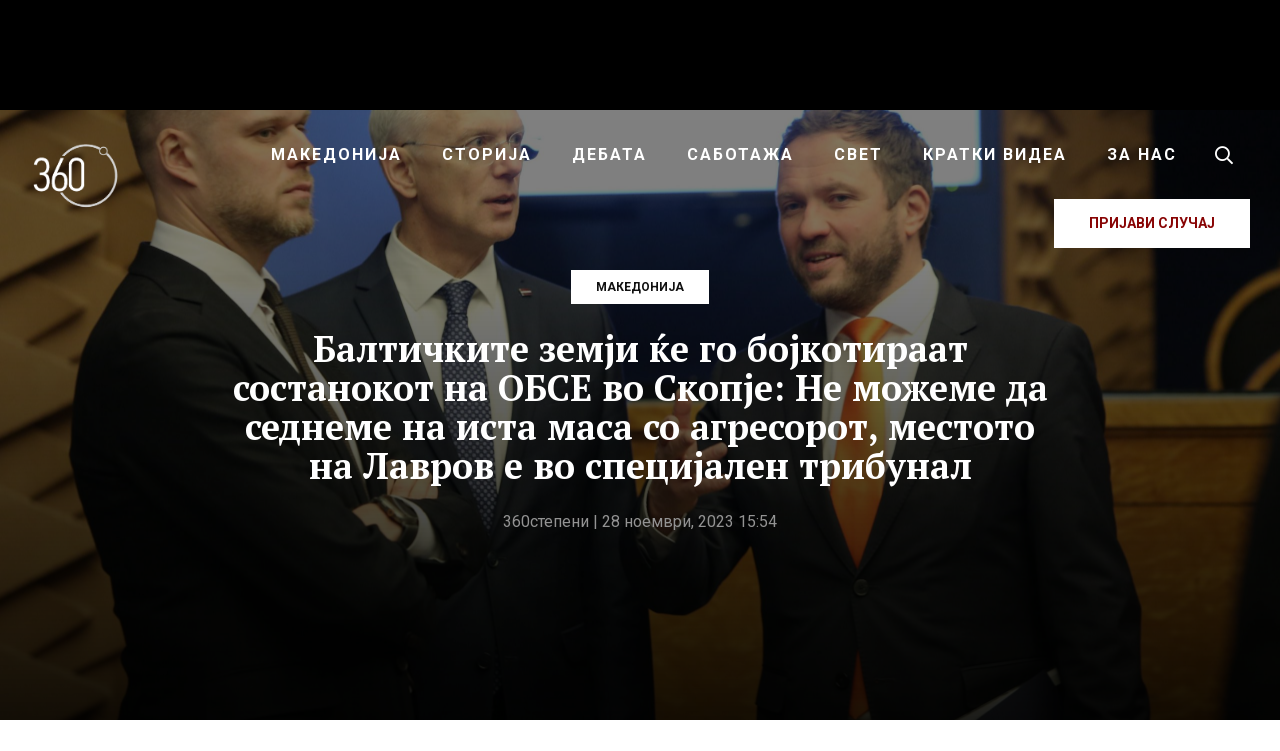

--- FILE ---
content_type: text/html; charset=UTF-8
request_url: https://360stepeni.mk/baltichkite-zemji-ke-go-bojkotiraat-sostanokot-na-obse-vo-skopje-ne-mozheme-da-sedneme-na-ista-masa-so-agresorot-mestoto-na-lavrov-e-vo-spetsijalen-tribunal/
body_size: 28297
content:
<!DOCTYPE html>
<html lang="mk-MK">
<head >
<meta charset="UTF-8" />
<meta name="viewport" content="width=device-width, initial-scale=1" />
<meta name='robots' content='index, follow, max-image-preview:large, max-snippet:-1, max-video-preview:-1' />
	<style>img:is([sizes="auto" i], [sizes^="auto," i]) { contain-intrinsic-size: 3000px 1500px }</style>
	
<!-- Social Warfare v4.5.4 https://warfareplugins.com - BEGINNING OF OUTPUT -->
<style>
	@font-face {
		font-family: "sw-icon-font";
		src:url("https://360stepeni.mk/wp-content/plugins/social-warfare/assets/fonts/sw-icon-font.eot?ver=4.5.4");
		src:url("https://360stepeni.mk/wp-content/plugins/social-warfare/assets/fonts/sw-icon-font.eot?ver=4.5.4#iefix") format("embedded-opentype"),
		url("https://360stepeni.mk/wp-content/plugins/social-warfare/assets/fonts/sw-icon-font.woff?ver=4.5.4") format("woff"),
		url("https://360stepeni.mk/wp-content/plugins/social-warfare/assets/fonts/sw-icon-font.ttf?ver=4.5.4") format("truetype"),
		url("https://360stepeni.mk/wp-content/plugins/social-warfare/assets/fonts/sw-icon-font.svg?ver=4.5.4#1445203416") format("svg");
		font-weight: normal;
		font-style: normal;
		font-display:block;
	}
</style>
<!-- Social Warfare v4.5.4 https://warfareplugins.com - END OF OUTPUT -->


	<!-- This site is optimized with the Yoast SEO plugin v24.3 - https://yoast.com/wordpress/plugins/seo/ -->
	<title>Балтичките земји ќе го бојкотираат состанокот на ОБСЕ во Скопје: Не можеме да седнеме на иста маса со агресорот, местото на Лавров е во специјален трибунал - 360 степени</title>
	<link rel="canonical" href="https://360stepeni.mk/baltichkite-zemji-ke-go-bojkotiraat-sostanokot-na-obse-vo-skopje-ne-mozheme-da-sedneme-na-ista-masa-so-agresorot-mestoto-na-lavrov-e-vo-spetsijalen-tribunal/" />
	<meta property="og:locale" content="mk_MK" />
	<meta property="og:type" content="article" />
	<meta property="og:title" content="Балтичките земји ќе го бојкотираат состанокот на ОБСЕ во Скопје: Не можеме да седнеме на иста маса со агресорот, местото на Лавров е во специјален трибунал - 360 степени" />
	<meta property="og:description" content="Во заедничката изјава на министрите за надворешни работи на трите балтички земји, од Естонија, Маргус Цахкна; од..." />
	<meta property="og:url" content="https://360stepeni.mk/baltichkite-zemji-ke-go-bojkotiraat-sostanokot-na-obse-vo-skopje-ne-mozheme-da-sedneme-na-ista-masa-so-agresorot-mestoto-na-lavrov-e-vo-spetsijalen-tribunal/" />
	<meta property="og:site_name" content="360 степени" />
	<meta property="article:publisher" content="https://www.facebook.com/360stepeni" />
	<meta property="article:published_time" content="2023-11-28T14:54:05+00:00" />
	<meta property="article:modified_time" content="2023-11-28T14:54:07+00:00" />
	<meta property="og:image" content="https://360stepeni.mk/wp-content/uploads/2023/11/Baltichki-zemji-OBSE-scaled.jpg" />
	<meta property="og:image:width" content="2560" />
	<meta property="og:image:height" content="1707" />
	<meta property="og:image:type" content="image/jpeg" />
	<meta name="author" content="360степени" />
	<meta name="twitter:card" content="summary_large_image" />
	<meta name="twitter:label1" content="Written by" />
	<meta name="twitter:data1" content="360степени" />
	<meta name="twitter:label2" content="Est. reading time" />
	<meta name="twitter:data2" content="4 минути" />
	<script type="application/ld+json" class="yoast-schema-graph">{"@context":"https://schema.org","@graph":[{"@type":"Article","@id":"https://360stepeni.mk/baltichkite-zemji-ke-go-bojkotiraat-sostanokot-na-obse-vo-skopje-ne-mozheme-da-sedneme-na-ista-masa-so-agresorot-mestoto-na-lavrov-e-vo-spetsijalen-tribunal/#article","isPartOf":{"@id":"https://360stepeni.mk/baltichkite-zemji-ke-go-bojkotiraat-sostanokot-na-obse-vo-skopje-ne-mozheme-da-sedneme-na-ista-masa-so-agresorot-mestoto-na-lavrov-e-vo-spetsijalen-tribunal/"},"author":{"name":"360степени","@id":"https://360stepeni.mk/#/schema/person/6a427bbd332a6c91d0ac7d7f93773be3"},"headline":"Балтичките земји ќе го бојкотираат состанокот на ОБСЕ во Скопје: Не можеме да седнеме на иста маса со агресорот, местото на Лавров е во специјален трибунал","datePublished":"2023-11-28T14:54:05+00:00","dateModified":"2023-11-28T14:54:07+00:00","mainEntityOfPage":{"@id":"https://360stepeni.mk/baltichkite-zemji-ke-go-bojkotiraat-sostanokot-na-obse-vo-skopje-ne-mozheme-da-sedneme-na-ista-masa-so-agresorot-mestoto-na-lavrov-e-vo-spetsijalen-tribunal/"},"wordCount":707,"publisher":{"@id":"https://360stepeni.mk/#organization"},"image":{"@id":"https://360stepeni.mk/baltichkite-zemji-ke-go-bojkotiraat-sostanokot-na-obse-vo-skopje-ne-mozheme-da-sedneme-na-ista-masa-so-agresorot-mestoto-na-lavrov-e-vo-spetsijalen-tribunal/#primaryimage"},"thumbnailUrl":"https://360stepeni.mk/wp-content/uploads/2023/11/Baltichki-zemji-OBSE-scaled.jpg","articleSection":["Македонија"],"inLanguage":"mk-MK"},{"@type":"WebPage","@id":"https://360stepeni.mk/baltichkite-zemji-ke-go-bojkotiraat-sostanokot-na-obse-vo-skopje-ne-mozheme-da-sedneme-na-ista-masa-so-agresorot-mestoto-na-lavrov-e-vo-spetsijalen-tribunal/","url":"https://360stepeni.mk/baltichkite-zemji-ke-go-bojkotiraat-sostanokot-na-obse-vo-skopje-ne-mozheme-da-sedneme-na-ista-masa-so-agresorot-mestoto-na-lavrov-e-vo-spetsijalen-tribunal/","name":"Балтичките земји ќе го бојкотираат состанокот на ОБСЕ во Скопје: Не можеме да седнеме на иста маса со агресорот, местото на Лавров е во специјален трибунал - 360 степени","isPartOf":{"@id":"https://360stepeni.mk/#website"},"primaryImageOfPage":{"@id":"https://360stepeni.mk/baltichkite-zemji-ke-go-bojkotiraat-sostanokot-na-obse-vo-skopje-ne-mozheme-da-sedneme-na-ista-masa-so-agresorot-mestoto-na-lavrov-e-vo-spetsijalen-tribunal/#primaryimage"},"image":{"@id":"https://360stepeni.mk/baltichkite-zemji-ke-go-bojkotiraat-sostanokot-na-obse-vo-skopje-ne-mozheme-da-sedneme-na-ista-masa-so-agresorot-mestoto-na-lavrov-e-vo-spetsijalen-tribunal/#primaryimage"},"thumbnailUrl":"https://360stepeni.mk/wp-content/uploads/2023/11/Baltichki-zemji-OBSE-scaled.jpg","datePublished":"2023-11-28T14:54:05+00:00","dateModified":"2023-11-28T14:54:07+00:00","breadcrumb":{"@id":"https://360stepeni.mk/baltichkite-zemji-ke-go-bojkotiraat-sostanokot-na-obse-vo-skopje-ne-mozheme-da-sedneme-na-ista-masa-so-agresorot-mestoto-na-lavrov-e-vo-spetsijalen-tribunal/#breadcrumb"},"inLanguage":"mk-MK","potentialAction":[{"@type":"ReadAction","target":["https://360stepeni.mk/baltichkite-zemji-ke-go-bojkotiraat-sostanokot-na-obse-vo-skopje-ne-mozheme-da-sedneme-na-ista-masa-so-agresorot-mestoto-na-lavrov-e-vo-spetsijalen-tribunal/"]}]},{"@type":"ImageObject","inLanguage":"mk-MK","@id":"https://360stepeni.mk/baltichkite-zemji-ke-go-bojkotiraat-sostanokot-na-obse-vo-skopje-ne-mozheme-da-sedneme-na-ista-masa-so-agresorot-mestoto-na-lavrov-e-vo-spetsijalen-tribunal/#primaryimage","url":"https://360stepeni.mk/wp-content/uploads/2023/11/Baltichki-zemji-OBSE-scaled.jpg","contentUrl":"https://360stepeni.mk/wp-content/uploads/2023/11/Baltichki-zemji-OBSE-scaled.jpg","width":2560,"height":1707,"caption":"Фото: Твитер"},{"@type":"BreadcrumbList","@id":"https://360stepeni.mk/baltichkite-zemji-ke-go-bojkotiraat-sostanokot-na-obse-vo-skopje-ne-mozheme-da-sedneme-na-ista-masa-so-agresorot-mestoto-na-lavrov-e-vo-spetsijalen-tribunal/#breadcrumb","itemListElement":[{"@type":"ListItem","position":1,"name":"Home","item":"https://360stepeni.mk/"},{"@type":"ListItem","position":2,"name":"Балтичките земји ќе го бојкотираат состанокот на ОБСЕ во Скопје: Не можеме да седнеме на иста маса со агресорот, местото на Лавров е во специјален трибунал"}]},{"@type":"WebSite","@id":"https://360stepeni.mk/#website","url":"https://360stepeni.mk/","name":"360 степени","description":"","publisher":{"@id":"https://360stepeni.mk/#organization"},"potentialAction":[{"@type":"SearchAction","target":{"@type":"EntryPoint","urlTemplate":"https://360stepeni.mk/?s={search_term_string}"},"query-input":{"@type":"PropertyValueSpecification","valueRequired":true,"valueName":"search_term_string"}}],"inLanguage":"mk-MK"},{"@type":"Organization","@id":"https://360stepeni.mk/#organization","name":"360 степени","url":"https://360stepeni.mk/","logo":{"@type":"ImageObject","inLanguage":"mk-MK","@id":"https://360stepeni.mk/#/schema/logo/image/","url":"https://360stepeni.mk/wp-content/uploads/2025/02/imageedit_7_6107789539-1.png","contentUrl":"https://360stepeni.mk/wp-content/uploads/2025/02/imageedit_7_6107789539-1.png","width":900,"height":899,"caption":"360 степени"},"image":{"@id":"https://360stepeni.mk/#/schema/logo/image/"},"sameAs":["https://www.facebook.com/360stepeni"]},{"@type":"Person","@id":"https://360stepeni.mk/#/schema/person/6a427bbd332a6c91d0ac7d7f93773be3","name":"360степени","image":{"@type":"ImageObject","inLanguage":"mk-MK","@id":"https://360stepeni.mk/#/schema/person/image/","url":"https://secure.gravatar.com/avatar/ba4986de0eb42bd46c1ee532b0ea64d1?s=96&d=mm&r=g","contentUrl":"https://secure.gravatar.com/avatar/ba4986de0eb42bd46c1ee532b0ea64d1?s=96&d=mm&r=g","caption":"360степени"},"url":"https://360stepeni.mk/author/codeart_admin/"}]}</script>
	<!-- / Yoast SEO plugin. -->


<link rel='dns-prefetch' href='//ads.360stepeni.mk' />
<link rel='dns-prefetch' href='//fonts.googleapis.com' />
<link rel="alternate" type="application/rss+xml" title="360 степени &raquo; Фид" href="https://360stepeni.mk/feed/" />
<link rel="alternate" type="application/rss+xml" title="360 степени &raquo; фидови за коментари" href="https://360stepeni.mk/comments/feed/" />
<script type="14b47c92fd788eabf2f2aa3c-text/javascript">
/* <![CDATA[ */
window._wpemojiSettings = {"baseUrl":"https:\/\/s.w.org\/images\/core\/emoji\/15.0.3\/72x72\/","ext":".png","svgUrl":"https:\/\/s.w.org\/images\/core\/emoji\/15.0.3\/svg\/","svgExt":".svg","source":{"concatemoji":"https:\/\/360stepeni.mk\/wp-includes\/js\/wp-emoji-release.min.js?ver=6.7.4"}};
/*! This file is auto-generated */
!function(i,n){var o,s,e;function c(e){try{var t={supportTests:e,timestamp:(new Date).valueOf()};sessionStorage.setItem(o,JSON.stringify(t))}catch(e){}}function p(e,t,n){e.clearRect(0,0,e.canvas.width,e.canvas.height),e.fillText(t,0,0);var t=new Uint32Array(e.getImageData(0,0,e.canvas.width,e.canvas.height).data),r=(e.clearRect(0,0,e.canvas.width,e.canvas.height),e.fillText(n,0,0),new Uint32Array(e.getImageData(0,0,e.canvas.width,e.canvas.height).data));return t.every(function(e,t){return e===r[t]})}function u(e,t,n){switch(t){case"flag":return n(e,"\ud83c\udff3\ufe0f\u200d\u26a7\ufe0f","\ud83c\udff3\ufe0f\u200b\u26a7\ufe0f")?!1:!n(e,"\ud83c\uddfa\ud83c\uddf3","\ud83c\uddfa\u200b\ud83c\uddf3")&&!n(e,"\ud83c\udff4\udb40\udc67\udb40\udc62\udb40\udc65\udb40\udc6e\udb40\udc67\udb40\udc7f","\ud83c\udff4\u200b\udb40\udc67\u200b\udb40\udc62\u200b\udb40\udc65\u200b\udb40\udc6e\u200b\udb40\udc67\u200b\udb40\udc7f");case"emoji":return!n(e,"\ud83d\udc26\u200d\u2b1b","\ud83d\udc26\u200b\u2b1b")}return!1}function f(e,t,n){var r="undefined"!=typeof WorkerGlobalScope&&self instanceof WorkerGlobalScope?new OffscreenCanvas(300,150):i.createElement("canvas"),a=r.getContext("2d",{willReadFrequently:!0}),o=(a.textBaseline="top",a.font="600 32px Arial",{});return e.forEach(function(e){o[e]=t(a,e,n)}),o}function t(e){var t=i.createElement("script");t.src=e,t.defer=!0,i.head.appendChild(t)}"undefined"!=typeof Promise&&(o="wpEmojiSettingsSupports",s=["flag","emoji"],n.supports={everything:!0,everythingExceptFlag:!0},e=new Promise(function(e){i.addEventListener("DOMContentLoaded",e,{once:!0})}),new Promise(function(t){var n=function(){try{var e=JSON.parse(sessionStorage.getItem(o));if("object"==typeof e&&"number"==typeof e.timestamp&&(new Date).valueOf()<e.timestamp+604800&&"object"==typeof e.supportTests)return e.supportTests}catch(e){}return null}();if(!n){if("undefined"!=typeof Worker&&"undefined"!=typeof OffscreenCanvas&&"undefined"!=typeof URL&&URL.createObjectURL&&"undefined"!=typeof Blob)try{var e="postMessage("+f.toString()+"("+[JSON.stringify(s),u.toString(),p.toString()].join(",")+"));",r=new Blob([e],{type:"text/javascript"}),a=new Worker(URL.createObjectURL(r),{name:"wpTestEmojiSupports"});return void(a.onmessage=function(e){c(n=e.data),a.terminate(),t(n)})}catch(e){}c(n=f(s,u,p))}t(n)}).then(function(e){for(var t in e)n.supports[t]=e[t],n.supports.everything=n.supports.everything&&n.supports[t],"flag"!==t&&(n.supports.everythingExceptFlag=n.supports.everythingExceptFlag&&n.supports[t]);n.supports.everythingExceptFlag=n.supports.everythingExceptFlag&&!n.supports.flag,n.DOMReady=!1,n.readyCallback=function(){n.DOMReady=!0}}).then(function(){return e}).then(function(){var e;n.supports.everything||(n.readyCallback(),(e=n.source||{}).concatemoji?t(e.concatemoji):e.wpemoji&&e.twemoji&&(t(e.twemoji),t(e.wpemoji)))}))}((window,document),window._wpemojiSettings);
/* ]]> */
</script>
<link rel='stylesheet' id='parent-style-css' href='https://360stepeni.mk/wp-content/themes/genesis/style.css?ver=6.7.4' type='text/css' media='all' />
<link rel='stylesheet' id='360wp-css' href='https://360stepeni.mk/wp-content/themes/360stepeni/style.css?ver=4.9.7' type='text/css' media='all' />
<style id='wp-emoji-styles-inline-css' type='text/css'>

	img.wp-smiley, img.emoji {
		display: inline !important;
		border: none !important;
		box-shadow: none !important;
		height: 1em !important;
		width: 1em !important;
		margin: 0 0.07em !important;
		vertical-align: -0.1em !important;
		background: none !important;
		padding: 0 !important;
	}
</style>
<link rel='stylesheet' id='wp-block-library-css' href='https://360stepeni.mk/wp-includes/css/dist/block-library/style.min.css?ver=6.7.4' type='text/css' media='all' />
<style id='classic-theme-styles-inline-css' type='text/css'>
/*! This file is auto-generated */
.wp-block-button__link{color:#fff;background-color:#32373c;border-radius:9999px;box-shadow:none;text-decoration:none;padding:calc(.667em + 2px) calc(1.333em + 2px);font-size:1.125em}.wp-block-file__button{background:#32373c;color:#fff;text-decoration:none}
</style>
<style id='global-styles-inline-css' type='text/css'>
:root{--wp--preset--aspect-ratio--square: 1;--wp--preset--aspect-ratio--4-3: 4/3;--wp--preset--aspect-ratio--3-4: 3/4;--wp--preset--aspect-ratio--3-2: 3/2;--wp--preset--aspect-ratio--2-3: 2/3;--wp--preset--aspect-ratio--16-9: 16/9;--wp--preset--aspect-ratio--9-16: 9/16;--wp--preset--color--black: #000000;--wp--preset--color--cyan-bluish-gray: #abb8c3;--wp--preset--color--white: #ffffff;--wp--preset--color--pale-pink: #f78da7;--wp--preset--color--vivid-red: #cf2e2e;--wp--preset--color--luminous-vivid-orange: #ff6900;--wp--preset--color--luminous-vivid-amber: #fcb900;--wp--preset--color--light-green-cyan: #7bdcb5;--wp--preset--color--vivid-green-cyan: #00d084;--wp--preset--color--pale-cyan-blue: #8ed1fc;--wp--preset--color--vivid-cyan-blue: #0693e3;--wp--preset--color--vivid-purple: #9b51e0;--wp--preset--gradient--vivid-cyan-blue-to-vivid-purple: linear-gradient(135deg,rgba(6,147,227,1) 0%,rgb(155,81,224) 100%);--wp--preset--gradient--light-green-cyan-to-vivid-green-cyan: linear-gradient(135deg,rgb(122,220,180) 0%,rgb(0,208,130) 100%);--wp--preset--gradient--luminous-vivid-amber-to-luminous-vivid-orange: linear-gradient(135deg,rgba(252,185,0,1) 0%,rgba(255,105,0,1) 100%);--wp--preset--gradient--luminous-vivid-orange-to-vivid-red: linear-gradient(135deg,rgba(255,105,0,1) 0%,rgb(207,46,46) 100%);--wp--preset--gradient--very-light-gray-to-cyan-bluish-gray: linear-gradient(135deg,rgb(238,238,238) 0%,rgb(169,184,195) 100%);--wp--preset--gradient--cool-to-warm-spectrum: linear-gradient(135deg,rgb(74,234,220) 0%,rgb(151,120,209) 20%,rgb(207,42,186) 40%,rgb(238,44,130) 60%,rgb(251,105,98) 80%,rgb(254,248,76) 100%);--wp--preset--gradient--blush-light-purple: linear-gradient(135deg,rgb(255,206,236) 0%,rgb(152,150,240) 100%);--wp--preset--gradient--blush-bordeaux: linear-gradient(135deg,rgb(254,205,165) 0%,rgb(254,45,45) 50%,rgb(107,0,62) 100%);--wp--preset--gradient--luminous-dusk: linear-gradient(135deg,rgb(255,203,112) 0%,rgb(199,81,192) 50%,rgb(65,88,208) 100%);--wp--preset--gradient--pale-ocean: linear-gradient(135deg,rgb(255,245,203) 0%,rgb(182,227,212) 50%,rgb(51,167,181) 100%);--wp--preset--gradient--electric-grass: linear-gradient(135deg,rgb(202,248,128) 0%,rgb(113,206,126) 100%);--wp--preset--gradient--midnight: linear-gradient(135deg,rgb(2,3,129) 0%,rgb(40,116,252) 100%);--wp--preset--font-size--small: 13px;--wp--preset--font-size--medium: 20px;--wp--preset--font-size--large: 36px;--wp--preset--font-size--x-large: 42px;--wp--preset--spacing--20: 0.44rem;--wp--preset--spacing--30: 0.67rem;--wp--preset--spacing--40: 1rem;--wp--preset--spacing--50: 1.5rem;--wp--preset--spacing--60: 2.25rem;--wp--preset--spacing--70: 3.38rem;--wp--preset--spacing--80: 5.06rem;--wp--preset--shadow--natural: 6px 6px 9px rgba(0, 0, 0, 0.2);--wp--preset--shadow--deep: 12px 12px 50px rgba(0, 0, 0, 0.4);--wp--preset--shadow--sharp: 6px 6px 0px rgba(0, 0, 0, 0.2);--wp--preset--shadow--outlined: 6px 6px 0px -3px rgba(255, 255, 255, 1), 6px 6px rgba(0, 0, 0, 1);--wp--preset--shadow--crisp: 6px 6px 0px rgba(0, 0, 0, 1);}:where(.is-layout-flex){gap: 0.5em;}:where(.is-layout-grid){gap: 0.5em;}body .is-layout-flex{display: flex;}.is-layout-flex{flex-wrap: wrap;align-items: center;}.is-layout-flex > :is(*, div){margin: 0;}body .is-layout-grid{display: grid;}.is-layout-grid > :is(*, div){margin: 0;}:where(.wp-block-columns.is-layout-flex){gap: 2em;}:where(.wp-block-columns.is-layout-grid){gap: 2em;}:where(.wp-block-post-template.is-layout-flex){gap: 1.25em;}:where(.wp-block-post-template.is-layout-grid){gap: 1.25em;}.has-black-color{color: var(--wp--preset--color--black) !important;}.has-cyan-bluish-gray-color{color: var(--wp--preset--color--cyan-bluish-gray) !important;}.has-white-color{color: var(--wp--preset--color--white) !important;}.has-pale-pink-color{color: var(--wp--preset--color--pale-pink) !important;}.has-vivid-red-color{color: var(--wp--preset--color--vivid-red) !important;}.has-luminous-vivid-orange-color{color: var(--wp--preset--color--luminous-vivid-orange) !important;}.has-luminous-vivid-amber-color{color: var(--wp--preset--color--luminous-vivid-amber) !important;}.has-light-green-cyan-color{color: var(--wp--preset--color--light-green-cyan) !important;}.has-vivid-green-cyan-color{color: var(--wp--preset--color--vivid-green-cyan) !important;}.has-pale-cyan-blue-color{color: var(--wp--preset--color--pale-cyan-blue) !important;}.has-vivid-cyan-blue-color{color: var(--wp--preset--color--vivid-cyan-blue) !important;}.has-vivid-purple-color{color: var(--wp--preset--color--vivid-purple) !important;}.has-black-background-color{background-color: var(--wp--preset--color--black) !important;}.has-cyan-bluish-gray-background-color{background-color: var(--wp--preset--color--cyan-bluish-gray) !important;}.has-white-background-color{background-color: var(--wp--preset--color--white) !important;}.has-pale-pink-background-color{background-color: var(--wp--preset--color--pale-pink) !important;}.has-vivid-red-background-color{background-color: var(--wp--preset--color--vivid-red) !important;}.has-luminous-vivid-orange-background-color{background-color: var(--wp--preset--color--luminous-vivid-orange) !important;}.has-luminous-vivid-amber-background-color{background-color: var(--wp--preset--color--luminous-vivid-amber) !important;}.has-light-green-cyan-background-color{background-color: var(--wp--preset--color--light-green-cyan) !important;}.has-vivid-green-cyan-background-color{background-color: var(--wp--preset--color--vivid-green-cyan) !important;}.has-pale-cyan-blue-background-color{background-color: var(--wp--preset--color--pale-cyan-blue) !important;}.has-vivid-cyan-blue-background-color{background-color: var(--wp--preset--color--vivid-cyan-blue) !important;}.has-vivid-purple-background-color{background-color: var(--wp--preset--color--vivid-purple) !important;}.has-black-border-color{border-color: var(--wp--preset--color--black) !important;}.has-cyan-bluish-gray-border-color{border-color: var(--wp--preset--color--cyan-bluish-gray) !important;}.has-white-border-color{border-color: var(--wp--preset--color--white) !important;}.has-pale-pink-border-color{border-color: var(--wp--preset--color--pale-pink) !important;}.has-vivid-red-border-color{border-color: var(--wp--preset--color--vivid-red) !important;}.has-luminous-vivid-orange-border-color{border-color: var(--wp--preset--color--luminous-vivid-orange) !important;}.has-luminous-vivid-amber-border-color{border-color: var(--wp--preset--color--luminous-vivid-amber) !important;}.has-light-green-cyan-border-color{border-color: var(--wp--preset--color--light-green-cyan) !important;}.has-vivid-green-cyan-border-color{border-color: var(--wp--preset--color--vivid-green-cyan) !important;}.has-pale-cyan-blue-border-color{border-color: var(--wp--preset--color--pale-cyan-blue) !important;}.has-vivid-cyan-blue-border-color{border-color: var(--wp--preset--color--vivid-cyan-blue) !important;}.has-vivid-purple-border-color{border-color: var(--wp--preset--color--vivid-purple) !important;}.has-vivid-cyan-blue-to-vivid-purple-gradient-background{background: var(--wp--preset--gradient--vivid-cyan-blue-to-vivid-purple) !important;}.has-light-green-cyan-to-vivid-green-cyan-gradient-background{background: var(--wp--preset--gradient--light-green-cyan-to-vivid-green-cyan) !important;}.has-luminous-vivid-amber-to-luminous-vivid-orange-gradient-background{background: var(--wp--preset--gradient--luminous-vivid-amber-to-luminous-vivid-orange) !important;}.has-luminous-vivid-orange-to-vivid-red-gradient-background{background: var(--wp--preset--gradient--luminous-vivid-orange-to-vivid-red) !important;}.has-very-light-gray-to-cyan-bluish-gray-gradient-background{background: var(--wp--preset--gradient--very-light-gray-to-cyan-bluish-gray) !important;}.has-cool-to-warm-spectrum-gradient-background{background: var(--wp--preset--gradient--cool-to-warm-spectrum) !important;}.has-blush-light-purple-gradient-background{background: var(--wp--preset--gradient--blush-light-purple) !important;}.has-blush-bordeaux-gradient-background{background: var(--wp--preset--gradient--blush-bordeaux) !important;}.has-luminous-dusk-gradient-background{background: var(--wp--preset--gradient--luminous-dusk) !important;}.has-pale-ocean-gradient-background{background: var(--wp--preset--gradient--pale-ocean) !important;}.has-electric-grass-gradient-background{background: var(--wp--preset--gradient--electric-grass) !important;}.has-midnight-gradient-background{background: var(--wp--preset--gradient--midnight) !important;}.has-small-font-size{font-size: var(--wp--preset--font-size--small) !important;}.has-medium-font-size{font-size: var(--wp--preset--font-size--medium) !important;}.has-large-font-size{font-size: var(--wp--preset--font-size--large) !important;}.has-x-large-font-size{font-size: var(--wp--preset--font-size--x-large) !important;}
:where(.wp-block-post-template.is-layout-flex){gap: 1.25em;}:where(.wp-block-post-template.is-layout-grid){gap: 1.25em;}
:where(.wp-block-columns.is-layout-flex){gap: 2em;}:where(.wp-block-columns.is-layout-grid){gap: 2em;}
:root :where(.wp-block-pullquote){font-size: 1.5em;line-height: 1.6;}
</style>
<link rel='stylesheet' id='simply-gallery-block-frontend-css' href='https://360stepeni.mk/wp-content/plugins/simply-gallery-block/blocks/pgc_sgb.min.style.css?ver=3.2.4.4' type='text/css' media='all' />
<link rel='stylesheet' id='pgc-simply-gallery-plugin-lightbox-style-css' href='https://360stepeni.mk/wp-content/plugins/simply-gallery-block/plugins/pgc_sgb_lightbox.min.style.css?ver=3.2.4.4' type='text/css' media='all' />
<link rel='stylesheet' id='social_warfare-css' href='https://360stepeni.mk/wp-content/plugins/social-warfare/assets/css/style.min.css?ver=4.5.4' type='text/css' media='all' />
<link rel='stylesheet' id='fotorama-css-css' href='https://360stepeni.mk/wp-content/themes/360stepeni/assets/css/fotorama.min.css?ver=4.6.4' type='text/css' media='all' />
<style id="fonts-css" media="all">/* cyrillic-ext */
@font-face {
  font-family: 'PT Serif';
  font-style: italic;
  font-weight: 700;
  font-display: swap;
  src: url(/fonts.gstatic.com/s/ptserif/v19/EJRQQgYoZZY2vCFuvAFT9gaQZyTfoOFC-I2irw.woff2) format('woff2');
  unicode-range: U+0460-052F, U+1C80-1C8A, U+20B4, U+2DE0-2DFF, U+A640-A69F, U+FE2E-FE2F;
}
/* cyrillic */
@font-face {
  font-family: 'PT Serif';
  font-style: italic;
  font-weight: 700;
  font-display: swap;
  src: url(/fonts.gstatic.com/s/ptserif/v19/EJRQQgYoZZY2vCFuvAFT9gaQZy3foOFC-I2irw.woff2) format('woff2');
  unicode-range: U+0301, U+0400-045F, U+0490-0491, U+04B0-04B1, U+2116;
}
/* latin-ext */
@font-face {
  font-family: 'PT Serif';
  font-style: italic;
  font-weight: 700;
  font-display: swap;
  src: url(/fonts.gstatic.com/s/ptserif/v19/EJRQQgYoZZY2vCFuvAFT9gaQZyffoOFC-I2irw.woff2) format('woff2');
  unicode-range: U+0100-02BA, U+02BD-02C5, U+02C7-02CC, U+02CE-02D7, U+02DD-02FF, U+0304, U+0308, U+0329, U+1D00-1DBF, U+1E00-1E9F, U+1EF2-1EFF, U+2020, U+20A0-20AB, U+20AD-20C0, U+2113, U+2C60-2C7F, U+A720-A7FF;
}
/* latin */
@font-face {
  font-family: 'PT Serif';
  font-style: italic;
  font-weight: 700;
  font-display: swap;
  src: url(/fonts.gstatic.com/s/ptserif/v19/EJRQQgYoZZY2vCFuvAFT9gaQZynfoOFC-I0.woff2) format('woff2');
  unicode-range: U+0000-00FF, U+0131, U+0152-0153, U+02BB-02BC, U+02C6, U+02DA, U+02DC, U+0304, U+0308, U+0329, U+2000-206F, U+20AC, U+2122, U+2191, U+2193, U+2212, U+2215, U+FEFF, U+FFFD;
}
/* cyrillic-ext */
@font-face {
  font-family: 'PT Serif';
  font-style: normal;
  font-weight: 400;
  font-display: swap;
  src: url(/fonts.gstatic.com/s/ptserif/v19/EJRVQgYoZZY2vCFuvAFbzr-_dSb_nco.woff2) format('woff2');
  unicode-range: U+0460-052F, U+1C80-1C8A, U+20B4, U+2DE0-2DFF, U+A640-A69F, U+FE2E-FE2F;
}
/* cyrillic */
@font-face {
  font-family: 'PT Serif';
  font-style: normal;
  font-weight: 400;
  font-display: swap;
  src: url(/fonts.gstatic.com/s/ptserif/v19/EJRVQgYoZZY2vCFuvAFSzr-_dSb_nco.woff2) format('woff2');
  unicode-range: U+0301, U+0400-045F, U+0490-0491, U+04B0-04B1, U+2116;
}
/* latin-ext */
@font-face {
  font-family: 'PT Serif';
  font-style: normal;
  font-weight: 400;
  font-display: swap;
  src: url(/fonts.gstatic.com/s/ptserif/v19/EJRVQgYoZZY2vCFuvAFYzr-_dSb_nco.woff2) format('woff2');
  unicode-range: U+0100-02BA, U+02BD-02C5, U+02C7-02CC, U+02CE-02D7, U+02DD-02FF, U+0304, U+0308, U+0329, U+1D00-1DBF, U+1E00-1E9F, U+1EF2-1EFF, U+2020, U+20A0-20AB, U+20AD-20C0, U+2113, U+2C60-2C7F, U+A720-A7FF;
}
/* latin */
@font-face {
  font-family: 'PT Serif';
  font-style: normal;
  font-weight: 400;
  font-display: swap;
  src: url(/fonts.gstatic.com/s/ptserif/v19/EJRVQgYoZZY2vCFuvAFWzr-_dSb_.woff2) format('woff2');
  unicode-range: U+0000-00FF, U+0131, U+0152-0153, U+02BB-02BC, U+02C6, U+02DA, U+02DC, U+0304, U+0308, U+0329, U+2000-206F, U+20AC, U+2122, U+2191, U+2193, U+2212, U+2215, U+FEFF, U+FFFD;
}
/* cyrillic-ext */
@font-face {
  font-family: 'PT Serif';
  font-style: normal;
  font-weight: 700;
  font-display: swap;
  src: url(/fonts.gstatic.com/s/ptserif/v19/EJRSQgYoZZY2vCFuvAnt66qfVyvVp8NAyIw.woff2) format('woff2');
  unicode-range: U+0460-052F, U+1C80-1C8A, U+20B4, U+2DE0-2DFF, U+A640-A69F, U+FE2E-FE2F;
}
/* cyrillic */
@font-face {
  font-family: 'PT Serif';
  font-style: normal;
  font-weight: 700;
  font-display: swap;
  src: url(/fonts.gstatic.com/s/ptserif/v19/EJRSQgYoZZY2vCFuvAnt66qWVyvVp8NAyIw.woff2) format('woff2');
  unicode-range: U+0301, U+0400-045F, U+0490-0491, U+04B0-04B1, U+2116;
}
/* latin-ext */
@font-face {
  font-family: 'PT Serif';
  font-style: normal;
  font-weight: 700;
  font-display: swap;
  src: url(/fonts.gstatic.com/s/ptserif/v19/EJRSQgYoZZY2vCFuvAnt66qcVyvVp8NAyIw.woff2) format('woff2');
  unicode-range: U+0100-02BA, U+02BD-02C5, U+02C7-02CC, U+02CE-02D7, U+02DD-02FF, U+0304, U+0308, U+0329, U+1D00-1DBF, U+1E00-1E9F, U+1EF2-1EFF, U+2020, U+20A0-20AB, U+20AD-20C0, U+2113, U+2C60-2C7F, U+A720-A7FF;
}
/* latin */
@font-face {
  font-family: 'PT Serif';
  font-style: normal;
  font-weight: 700;
  font-display: swap;
  src: url(/fonts.gstatic.com/s/ptserif/v19/EJRSQgYoZZY2vCFuvAnt66qSVyvVp8NA.woff2) format('woff2');
  unicode-range: U+0000-00FF, U+0131, U+0152-0153, U+02BB-02BC, U+02C6, U+02DA, U+02DC, U+0304, U+0308, U+0329, U+2000-206F, U+20AC, U+2122, U+2191, U+2193, U+2212, U+2215, U+FEFF, U+FFFD;
}
/* cyrillic-ext */
@font-face {
  font-family: 'Roboto';
  font-style: normal;
  font-weight: 400;
  font-stretch: 100%;
  font-display: swap;
  src: url(/fonts.gstatic.com/s/roboto/v50/KFO7CnqEu92Fr1ME7kSn66aGLdTylUAMa3GUBHMdazTgWw.woff2) format('woff2');
  unicode-range: U+0460-052F, U+1C80-1C8A, U+20B4, U+2DE0-2DFF, U+A640-A69F, U+FE2E-FE2F;
}
/* cyrillic */
@font-face {
  font-family: 'Roboto';
  font-style: normal;
  font-weight: 400;
  font-stretch: 100%;
  font-display: swap;
  src: url(/fonts.gstatic.com/s/roboto/v50/KFO7CnqEu92Fr1ME7kSn66aGLdTylUAMa3iUBHMdazTgWw.woff2) format('woff2');
  unicode-range: U+0301, U+0400-045F, U+0490-0491, U+04B0-04B1, U+2116;
}
/* greek-ext */
@font-face {
  font-family: 'Roboto';
  font-style: normal;
  font-weight: 400;
  font-stretch: 100%;
  font-display: swap;
  src: url(/fonts.gstatic.com/s/roboto/v50/KFO7CnqEu92Fr1ME7kSn66aGLdTylUAMa3CUBHMdazTgWw.woff2) format('woff2');
  unicode-range: U+1F00-1FFF;
}
/* greek */
@font-face {
  font-family: 'Roboto';
  font-style: normal;
  font-weight: 400;
  font-stretch: 100%;
  font-display: swap;
  src: url(/fonts.gstatic.com/s/roboto/v50/KFO7CnqEu92Fr1ME7kSn66aGLdTylUAMa3-UBHMdazTgWw.woff2) format('woff2');
  unicode-range: U+0370-0377, U+037A-037F, U+0384-038A, U+038C, U+038E-03A1, U+03A3-03FF;
}
/* math */
@font-face {
  font-family: 'Roboto';
  font-style: normal;
  font-weight: 400;
  font-stretch: 100%;
  font-display: swap;
  src: url(/fonts.gstatic.com/s/roboto/v50/KFO7CnqEu92Fr1ME7kSn66aGLdTylUAMawCUBHMdazTgWw.woff2) format('woff2');
  unicode-range: U+0302-0303, U+0305, U+0307-0308, U+0310, U+0312, U+0315, U+031A, U+0326-0327, U+032C, U+032F-0330, U+0332-0333, U+0338, U+033A, U+0346, U+034D, U+0391-03A1, U+03A3-03A9, U+03B1-03C9, U+03D1, U+03D5-03D6, U+03F0-03F1, U+03F4-03F5, U+2016-2017, U+2034-2038, U+203C, U+2040, U+2043, U+2047, U+2050, U+2057, U+205F, U+2070-2071, U+2074-208E, U+2090-209C, U+20D0-20DC, U+20E1, U+20E5-20EF, U+2100-2112, U+2114-2115, U+2117-2121, U+2123-214F, U+2190, U+2192, U+2194-21AE, U+21B0-21E5, U+21F1-21F2, U+21F4-2211, U+2213-2214, U+2216-22FF, U+2308-230B, U+2310, U+2319, U+231C-2321, U+2336-237A, U+237C, U+2395, U+239B-23B7, U+23D0, U+23DC-23E1, U+2474-2475, U+25AF, U+25B3, U+25B7, U+25BD, U+25C1, U+25CA, U+25CC, U+25FB, U+266D-266F, U+27C0-27FF, U+2900-2AFF, U+2B0E-2B11, U+2B30-2B4C, U+2BFE, U+3030, U+FF5B, U+FF5D, U+1D400-1D7FF, U+1EE00-1EEFF;
}
/* symbols */
@font-face {
  font-family: 'Roboto';
  font-style: normal;
  font-weight: 400;
  font-stretch: 100%;
  font-display: swap;
  src: url(/fonts.gstatic.com/s/roboto/v50/KFO7CnqEu92Fr1ME7kSn66aGLdTylUAMaxKUBHMdazTgWw.woff2) format('woff2');
  unicode-range: U+0001-000C, U+000E-001F, U+007F-009F, U+20DD-20E0, U+20E2-20E4, U+2150-218F, U+2190, U+2192, U+2194-2199, U+21AF, U+21E6-21F0, U+21F3, U+2218-2219, U+2299, U+22C4-22C6, U+2300-243F, U+2440-244A, U+2460-24FF, U+25A0-27BF, U+2800-28FF, U+2921-2922, U+2981, U+29BF, U+29EB, U+2B00-2BFF, U+4DC0-4DFF, U+FFF9-FFFB, U+10140-1018E, U+10190-1019C, U+101A0, U+101D0-101FD, U+102E0-102FB, U+10E60-10E7E, U+1D2C0-1D2D3, U+1D2E0-1D37F, U+1F000-1F0FF, U+1F100-1F1AD, U+1F1E6-1F1FF, U+1F30D-1F30F, U+1F315, U+1F31C, U+1F31E, U+1F320-1F32C, U+1F336, U+1F378, U+1F37D, U+1F382, U+1F393-1F39F, U+1F3A7-1F3A8, U+1F3AC-1F3AF, U+1F3C2, U+1F3C4-1F3C6, U+1F3CA-1F3CE, U+1F3D4-1F3E0, U+1F3ED, U+1F3F1-1F3F3, U+1F3F5-1F3F7, U+1F408, U+1F415, U+1F41F, U+1F426, U+1F43F, U+1F441-1F442, U+1F444, U+1F446-1F449, U+1F44C-1F44E, U+1F453, U+1F46A, U+1F47D, U+1F4A3, U+1F4B0, U+1F4B3, U+1F4B9, U+1F4BB, U+1F4BF, U+1F4C8-1F4CB, U+1F4D6, U+1F4DA, U+1F4DF, U+1F4E3-1F4E6, U+1F4EA-1F4ED, U+1F4F7, U+1F4F9-1F4FB, U+1F4FD-1F4FE, U+1F503, U+1F507-1F50B, U+1F50D, U+1F512-1F513, U+1F53E-1F54A, U+1F54F-1F5FA, U+1F610, U+1F650-1F67F, U+1F687, U+1F68D, U+1F691, U+1F694, U+1F698, U+1F6AD, U+1F6B2, U+1F6B9-1F6BA, U+1F6BC, U+1F6C6-1F6CF, U+1F6D3-1F6D7, U+1F6E0-1F6EA, U+1F6F0-1F6F3, U+1F6F7-1F6FC, U+1F700-1F7FF, U+1F800-1F80B, U+1F810-1F847, U+1F850-1F859, U+1F860-1F887, U+1F890-1F8AD, U+1F8B0-1F8BB, U+1F8C0-1F8C1, U+1F900-1F90B, U+1F93B, U+1F946, U+1F984, U+1F996, U+1F9E9, U+1FA00-1FA6F, U+1FA70-1FA7C, U+1FA80-1FA89, U+1FA8F-1FAC6, U+1FACE-1FADC, U+1FADF-1FAE9, U+1FAF0-1FAF8, U+1FB00-1FBFF;
}
/* vietnamese */
@font-face {
  font-family: 'Roboto';
  font-style: normal;
  font-weight: 400;
  font-stretch: 100%;
  font-display: swap;
  src: url(/fonts.gstatic.com/s/roboto/v50/KFO7CnqEu92Fr1ME7kSn66aGLdTylUAMa3OUBHMdazTgWw.woff2) format('woff2');
  unicode-range: U+0102-0103, U+0110-0111, U+0128-0129, U+0168-0169, U+01A0-01A1, U+01AF-01B0, U+0300-0301, U+0303-0304, U+0308-0309, U+0323, U+0329, U+1EA0-1EF9, U+20AB;
}
/* latin-ext */
@font-face {
  font-family: 'Roboto';
  font-style: normal;
  font-weight: 400;
  font-stretch: 100%;
  font-display: swap;
  src: url(/fonts.gstatic.com/s/roboto/v50/KFO7CnqEu92Fr1ME7kSn66aGLdTylUAMa3KUBHMdazTgWw.woff2) format('woff2');
  unicode-range: U+0100-02BA, U+02BD-02C5, U+02C7-02CC, U+02CE-02D7, U+02DD-02FF, U+0304, U+0308, U+0329, U+1D00-1DBF, U+1E00-1E9F, U+1EF2-1EFF, U+2020, U+20A0-20AB, U+20AD-20C0, U+2113, U+2C60-2C7F, U+A720-A7FF;
}
/* latin */
@font-face {
  font-family: 'Roboto';
  font-style: normal;
  font-weight: 400;
  font-stretch: 100%;
  font-display: swap;
  src: url(/fonts.gstatic.com/s/roboto/v50/KFO7CnqEu92Fr1ME7kSn66aGLdTylUAMa3yUBHMdazQ.woff2) format('woff2');
  unicode-range: U+0000-00FF, U+0131, U+0152-0153, U+02BB-02BC, U+02C6, U+02DA, U+02DC, U+0304, U+0308, U+0329, U+2000-206F, U+20AC, U+2122, U+2191, U+2193, U+2212, U+2215, U+FEFF, U+FFFD;
}
/* cyrillic-ext */
@font-face {
  font-family: 'Roboto';
  font-style: normal;
  font-weight: 700;
  font-stretch: 100%;
  font-display: swap;
  src: url(/fonts.gstatic.com/s/roboto/v50/KFO7CnqEu92Fr1ME7kSn66aGLdTylUAMa3GUBHMdazTgWw.woff2) format('woff2');
  unicode-range: U+0460-052F, U+1C80-1C8A, U+20B4, U+2DE0-2DFF, U+A640-A69F, U+FE2E-FE2F;
}
/* cyrillic */
@font-face {
  font-family: 'Roboto';
  font-style: normal;
  font-weight: 700;
  font-stretch: 100%;
  font-display: swap;
  src: url(/fonts.gstatic.com/s/roboto/v50/KFO7CnqEu92Fr1ME7kSn66aGLdTylUAMa3iUBHMdazTgWw.woff2) format('woff2');
  unicode-range: U+0301, U+0400-045F, U+0490-0491, U+04B0-04B1, U+2116;
}
/* greek-ext */
@font-face {
  font-family: 'Roboto';
  font-style: normal;
  font-weight: 700;
  font-stretch: 100%;
  font-display: swap;
  src: url(/fonts.gstatic.com/s/roboto/v50/KFO7CnqEu92Fr1ME7kSn66aGLdTylUAMa3CUBHMdazTgWw.woff2) format('woff2');
  unicode-range: U+1F00-1FFF;
}
/* greek */
@font-face {
  font-family: 'Roboto';
  font-style: normal;
  font-weight: 700;
  font-stretch: 100%;
  font-display: swap;
  src: url(/fonts.gstatic.com/s/roboto/v50/KFO7CnqEu92Fr1ME7kSn66aGLdTylUAMa3-UBHMdazTgWw.woff2) format('woff2');
  unicode-range: U+0370-0377, U+037A-037F, U+0384-038A, U+038C, U+038E-03A1, U+03A3-03FF;
}
/* math */
@font-face {
  font-family: 'Roboto';
  font-style: normal;
  font-weight: 700;
  font-stretch: 100%;
  font-display: swap;
  src: url(/fonts.gstatic.com/s/roboto/v50/KFO7CnqEu92Fr1ME7kSn66aGLdTylUAMawCUBHMdazTgWw.woff2) format('woff2');
  unicode-range: U+0302-0303, U+0305, U+0307-0308, U+0310, U+0312, U+0315, U+031A, U+0326-0327, U+032C, U+032F-0330, U+0332-0333, U+0338, U+033A, U+0346, U+034D, U+0391-03A1, U+03A3-03A9, U+03B1-03C9, U+03D1, U+03D5-03D6, U+03F0-03F1, U+03F4-03F5, U+2016-2017, U+2034-2038, U+203C, U+2040, U+2043, U+2047, U+2050, U+2057, U+205F, U+2070-2071, U+2074-208E, U+2090-209C, U+20D0-20DC, U+20E1, U+20E5-20EF, U+2100-2112, U+2114-2115, U+2117-2121, U+2123-214F, U+2190, U+2192, U+2194-21AE, U+21B0-21E5, U+21F1-21F2, U+21F4-2211, U+2213-2214, U+2216-22FF, U+2308-230B, U+2310, U+2319, U+231C-2321, U+2336-237A, U+237C, U+2395, U+239B-23B7, U+23D0, U+23DC-23E1, U+2474-2475, U+25AF, U+25B3, U+25B7, U+25BD, U+25C1, U+25CA, U+25CC, U+25FB, U+266D-266F, U+27C0-27FF, U+2900-2AFF, U+2B0E-2B11, U+2B30-2B4C, U+2BFE, U+3030, U+FF5B, U+FF5D, U+1D400-1D7FF, U+1EE00-1EEFF;
}
/* symbols */
@font-face {
  font-family: 'Roboto';
  font-style: normal;
  font-weight: 700;
  font-stretch: 100%;
  font-display: swap;
  src: url(/fonts.gstatic.com/s/roboto/v50/KFO7CnqEu92Fr1ME7kSn66aGLdTylUAMaxKUBHMdazTgWw.woff2) format('woff2');
  unicode-range: U+0001-000C, U+000E-001F, U+007F-009F, U+20DD-20E0, U+20E2-20E4, U+2150-218F, U+2190, U+2192, U+2194-2199, U+21AF, U+21E6-21F0, U+21F3, U+2218-2219, U+2299, U+22C4-22C6, U+2300-243F, U+2440-244A, U+2460-24FF, U+25A0-27BF, U+2800-28FF, U+2921-2922, U+2981, U+29BF, U+29EB, U+2B00-2BFF, U+4DC0-4DFF, U+FFF9-FFFB, U+10140-1018E, U+10190-1019C, U+101A0, U+101D0-101FD, U+102E0-102FB, U+10E60-10E7E, U+1D2C0-1D2D3, U+1D2E0-1D37F, U+1F000-1F0FF, U+1F100-1F1AD, U+1F1E6-1F1FF, U+1F30D-1F30F, U+1F315, U+1F31C, U+1F31E, U+1F320-1F32C, U+1F336, U+1F378, U+1F37D, U+1F382, U+1F393-1F39F, U+1F3A7-1F3A8, U+1F3AC-1F3AF, U+1F3C2, U+1F3C4-1F3C6, U+1F3CA-1F3CE, U+1F3D4-1F3E0, U+1F3ED, U+1F3F1-1F3F3, U+1F3F5-1F3F7, U+1F408, U+1F415, U+1F41F, U+1F426, U+1F43F, U+1F441-1F442, U+1F444, U+1F446-1F449, U+1F44C-1F44E, U+1F453, U+1F46A, U+1F47D, U+1F4A3, U+1F4B0, U+1F4B3, U+1F4B9, U+1F4BB, U+1F4BF, U+1F4C8-1F4CB, U+1F4D6, U+1F4DA, U+1F4DF, U+1F4E3-1F4E6, U+1F4EA-1F4ED, U+1F4F7, U+1F4F9-1F4FB, U+1F4FD-1F4FE, U+1F503, U+1F507-1F50B, U+1F50D, U+1F512-1F513, U+1F53E-1F54A, U+1F54F-1F5FA, U+1F610, U+1F650-1F67F, U+1F687, U+1F68D, U+1F691, U+1F694, U+1F698, U+1F6AD, U+1F6B2, U+1F6B9-1F6BA, U+1F6BC, U+1F6C6-1F6CF, U+1F6D3-1F6D7, U+1F6E0-1F6EA, U+1F6F0-1F6F3, U+1F6F7-1F6FC, U+1F700-1F7FF, U+1F800-1F80B, U+1F810-1F847, U+1F850-1F859, U+1F860-1F887, U+1F890-1F8AD, U+1F8B0-1F8BB, U+1F8C0-1F8C1, U+1F900-1F90B, U+1F93B, U+1F946, U+1F984, U+1F996, U+1F9E9, U+1FA00-1FA6F, U+1FA70-1FA7C, U+1FA80-1FA89, U+1FA8F-1FAC6, U+1FACE-1FADC, U+1FADF-1FAE9, U+1FAF0-1FAF8, U+1FB00-1FBFF;
}
/* vietnamese */
@font-face {
  font-family: 'Roboto';
  font-style: normal;
  font-weight: 700;
  font-stretch: 100%;
  font-display: swap;
  src: url(/fonts.gstatic.com/s/roboto/v50/KFO7CnqEu92Fr1ME7kSn66aGLdTylUAMa3OUBHMdazTgWw.woff2) format('woff2');
  unicode-range: U+0102-0103, U+0110-0111, U+0128-0129, U+0168-0169, U+01A0-01A1, U+01AF-01B0, U+0300-0301, U+0303-0304, U+0308-0309, U+0323, U+0329, U+1EA0-1EF9, U+20AB;
}
/* latin-ext */
@font-face {
  font-family: 'Roboto';
  font-style: normal;
  font-weight: 700;
  font-stretch: 100%;
  font-display: swap;
  src: url(/fonts.gstatic.com/s/roboto/v50/KFO7CnqEu92Fr1ME7kSn66aGLdTylUAMa3KUBHMdazTgWw.woff2) format('woff2');
  unicode-range: U+0100-02BA, U+02BD-02C5, U+02C7-02CC, U+02CE-02D7, U+02DD-02FF, U+0304, U+0308, U+0329, U+1D00-1DBF, U+1E00-1E9F, U+1EF2-1EFF, U+2020, U+20A0-20AB, U+20AD-20C0, U+2113, U+2C60-2C7F, U+A720-A7FF;
}
/* latin */
@font-face {
  font-family: 'Roboto';
  font-style: normal;
  font-weight: 700;
  font-stretch: 100%;
  font-display: swap;
  src: url(/fonts.gstatic.com/s/roboto/v50/KFO7CnqEu92Fr1ME7kSn66aGLdTylUAMa3yUBHMdazQ.woff2) format('woff2');
  unicode-range: U+0000-00FF, U+0131, U+0152-0153, U+02BB-02BC, U+02C6, U+02DA, U+02DC, U+0304, U+0308, U+0329, U+2000-206F, U+20AC, U+2122, U+2191, U+2193, U+2212, U+2215, U+FEFF, U+FFFD;
}
</style>
<link rel='stylesheet' id='font-awesome-css' href='https://360stepeni.mk/wp-content/themes/360stepeni/assets/css/fontawesome.min.css?ver=6.7.4' type='text/css' media='all' />
<link rel='stylesheet' id='reset-css-css' href='https://360stepeni.mk/wp-content/themes/360stepeni/assets/css/reset.css?ver=1.0.0' type='text/css' media='all' />
<link rel='stylesheet' id='grid-css-css' href='https://360stepeni.mk/wp-content/themes/360stepeni/assets/css/grid.css?ver=1.0.0' type='text/css' media='all' />
<link rel='stylesheet' id='main-css-css' href='https://360stepeni.mk/wp-content/themes/360stepeni/assets/css/main.css?ver=1.0.0' type='text/css' media='all' />
<script type="14b47c92fd788eabf2f2aa3c-text/javascript" id="cookie-law-info-js-extra">
/* <![CDATA[ */
var _ckyConfig = {"_ipData":[],"_assetsURL":"https:\/\/360stepeni.mk\/wp-content\/plugins\/cookie-law-info\/lite\/frontend\/images\/","_publicURL":"https:\/\/360stepeni.mk","_expiry":"365","_categories":[{"name":"\u041d\u0435\u043e\u043f\u0445\u043e\u0434\u043d\u043e","slug":"necessary","isNecessary":true,"ccpaDoNotSell":true,"cookies":[],"active":true,"defaultConsent":{"gdpr":true,"ccpa":true}},{"name":"\u0424\u0443\u043d\u043a\u0446\u0438\u043e\u043d\u0430\u043b\u043d\u0438","slug":"functional","isNecessary":false,"ccpaDoNotSell":true,"cookies":[],"active":true,"defaultConsent":{"gdpr":false,"ccpa":false}},{"name":"\u0410\u043d\u0430\u043b\u0438\u0437\u0430","slug":"analytics","isNecessary":false,"ccpaDoNotSell":true,"cookies":[],"active":true,"defaultConsent":{"gdpr":false,"ccpa":false}},{"name":"\u041f\u0435\u0440\u0444\u043e\u0440\u043c\u0430\u043d\u0441\u0438","slug":"performance","isNecessary":false,"ccpaDoNotSell":true,"cookies":[],"active":true,"defaultConsent":{"gdpr":false,"ccpa":false}},{"name":"\u0420\u0435\u043a\u043b\u0430\u043c\u0430","slug":"advertisement","isNecessary":false,"ccpaDoNotSell":true,"cookies":[],"active":true,"defaultConsent":{"gdpr":false,"ccpa":false}}],"_activeLaw":"gdpr","_rootDomain":"","_block":"1","_showBanner":"1","_bannerConfig":{"settings":{"type":"banner","preferenceCenterType":"popup","position":"bottom","applicableLaw":"gdpr"},"behaviours":{"reloadBannerOnAccept":false,"loadAnalyticsByDefault":false,"animations":{"onLoad":"animate","onHide":"sticky"}},"config":{"revisitConsent":{"status":true,"tag":"revisit-consent","position":"bottom-left","meta":{"url":"#"},"styles":{"background-color":"#0056A7"},"elements":{"title":{"type":"text","tag":"revisit-consent-title","status":true,"styles":{"color":"#0056a7"}}}},"preferenceCenter":{"toggle":{"status":true,"tag":"detail-category-toggle","type":"toggle","states":{"active":{"styles":{"background-color":"#1863DC"}},"inactive":{"styles":{"background-color":"#D0D5D2"}}}}},"categoryPreview":{"status":false,"toggle":{"status":true,"tag":"detail-category-preview-toggle","type":"toggle","states":{"active":{"styles":{"background-color":"#1863DC"}},"inactive":{"styles":{"background-color":"#D0D5D2"}}}}},"videoPlaceholder":{"status":true,"styles":{"background-color":"#000000","border-color":"#000000","color":"#ffffff"}},"readMore":{"status":false,"tag":"readmore-button","type":"link","meta":{"noFollow":true,"newTab":true},"styles":{"color":"#1863DC","background-color":"transparent","border-color":"transparent"}},"auditTable":{"status":true},"optOption":{"status":true,"toggle":{"status":true,"tag":"optout-option-toggle","type":"toggle","states":{"active":{"styles":{"background-color":"#1863dc"}},"inactive":{"styles":{"background-color":"#FFFFFF"}}}}}}},"_version":"3.2.8","_logConsent":"1","_tags":[{"tag":"accept-button","styles":{"color":"#FFFFFF","background-color":"#1863DC","border-color":"#1863DC"}},{"tag":"reject-button","styles":{"color":"#1863DC","background-color":"transparent","border-color":"#1863DC"}},{"tag":"settings-button","styles":{"color":"#1863DC","background-color":"transparent","border-color":"#1863DC"}},{"tag":"readmore-button","styles":{"color":"#1863DC","background-color":"transparent","border-color":"transparent"}},{"tag":"donotsell-button","styles":{"color":"#1863DC","background-color":"transparent","border-color":"transparent"}},{"tag":"accept-button","styles":{"color":"#FFFFFF","background-color":"#1863DC","border-color":"#1863DC"}},{"tag":"revisit-consent","styles":{"background-color":"#0056A7"}}],"_shortCodes":[{"key":"cky_readmore","content":"<a href=\"#\" class=\"cky-policy\" aria-label=\"\u041f\u043e\u043b\u0438\u0441\u0430 \u043d\u0430 \u043a\u043e\u043b\u0430\u0447\u0438\u045a\u0430\" target=\"_blank\" rel=\"noopener\" data-cky-tag=\"readmore-button\">\u041f\u043e\u043b\u0438\u0441\u0430 \u043d\u0430 \u043a\u043e\u043b\u0430\u0447\u0438\u045a\u0430<\/a>","tag":"readmore-button","status":false,"attributes":{"rel":"nofollow","target":"_blank"}},{"key":"cky_show_desc","content":"<button class=\"cky-show-desc-btn\" data-cky-tag=\"show-desc-button\" aria-label=\"\u041f\u0440\u0438\u043a\u0430\u0436\u0438 \u043f\u043e\u0432\u0435\u045c\u0435\">\u041f\u0440\u0438\u043a\u0430\u0436\u0438 \u043f\u043e\u0432\u0435\u045c\u0435<\/button>","tag":"show-desc-button","status":true,"attributes":[]},{"key":"cky_hide_desc","content":"<button class=\"cky-show-desc-btn\" data-cky-tag=\"hide-desc-button\" aria-label=\"\u041f\u0440\u0438\u043a\u0430\u0436\u0438 \u043f\u043e\u043c\u0430\u043b\u043a\u0443\">\u041f\u0440\u0438\u043a\u0430\u0436\u0438 \u043f\u043e\u043c\u0430\u043b\u043a\u0443<\/button>","tag":"hide-desc-button","status":true,"attributes":[]},{"key":"cky_category_toggle_label","content":"[cky_{{status}}_category_label] [cky_preference_{{category_slug}}_title]","tag":"","status":true,"attributes":[]},{"key":"cky_enable_category_label","content":"Enable","tag":"","status":true,"attributes":[]},{"key":"cky_disable_category_label","content":"Disable","tag":"","status":true,"attributes":[]},{"key":"cky_video_placeholder","content":"<div class=\"video-placeholder-normal\" data-cky-tag=\"video-placeholder\" id=\"[UNIQUEID]\"><p class=\"video-placeholder-text-normal\" data-cky-tag=\"placeholder-title\">\u0412\u0435 \u043c\u043e\u043b\u0438\u043c\u0435 \u043f\u0440\u0438\u0444\u0430\u0442\u0435\u0442\u0435 \u043a\u043e\u043b\u0430\u0447\u0438\u045a\u0430 \u0437\u0430 \u043f\u0440\u0438\u0441\u0442\u0430\u043f \u0434\u043e \u043e\u0432\u0430\u0430 \u0441\u043e\u0434\u0440\u0436\u0438\u043d\u0430<\/p><\/div>","tag":"","status":true,"attributes":[]},{"key":"cky_enable_optout_label","content":"Enable","tag":"","status":true,"attributes":[]},{"key":"cky_disable_optout_label","content":"Disable","tag":"","status":true,"attributes":[]},{"key":"cky_optout_toggle_label","content":"[cky_{{status}}_optout_label] [cky_optout_option_title]","tag":"","status":true,"attributes":[]},{"key":"cky_optout_option_title","content":"Do Not Sell or Share My Personal Information","tag":"","status":true,"attributes":[]},{"key":"cky_optout_close_label","content":"Close","tag":"","status":true,"attributes":[]}],"_rtl":"","_language":"en","_providersToBlock":[]};
var _ckyStyles = {"css":".cky-overlay{background: #000000; opacity: 0.4; position: fixed; top: 0; left: 0; width: 100%; height: 100%; z-index: 99999999;}.cky-hide{display: none;}.cky-btn-revisit-wrapper{display: flex; align-items: center; justify-content: center; background: #0056a7; width: 45px; height: 45px; border-radius: 50%; position: fixed; z-index: 999999; cursor: pointer;}.cky-revisit-bottom-left{bottom: 15px; left: 15px;}.cky-revisit-bottom-right{bottom: 15px; right: 15px;}.cky-btn-revisit-wrapper .cky-btn-revisit{display: flex; align-items: center; justify-content: center; background: none; border: none; cursor: pointer; position: relative; margin: 0; padding: 0;}.cky-btn-revisit-wrapper .cky-btn-revisit img{max-width: fit-content; margin: 0; height: 30px; width: 30px;}.cky-revisit-bottom-left:hover::before{content: attr(data-tooltip); position: absolute; background: #4e4b66; color: #ffffff; left: calc(100% + 7px); font-size: 12px; line-height: 16px; width: max-content; padding: 4px 8px; border-radius: 4px;}.cky-revisit-bottom-left:hover::after{position: absolute; content: \"\"; border: 5px solid transparent; left: calc(100% + 2px); border-left-width: 0; border-right-color: #4e4b66;}.cky-revisit-bottom-right:hover::before{content: attr(data-tooltip); position: absolute; background: #4e4b66; color: #ffffff; right: calc(100% + 7px); font-size: 12px; line-height: 16px; width: max-content; padding: 4px 8px; border-radius: 4px;}.cky-revisit-bottom-right:hover::after{position: absolute; content: \"\"; border: 5px solid transparent; right: calc(100% + 2px); border-right-width: 0; border-left-color: #4e4b66;}.cky-revisit-hide{display: none;}.cky-consent-container{position: fixed; width: 100%; box-sizing: border-box; z-index: 9999999;}.cky-consent-container .cky-consent-bar{background: #ffffff; border: 1px solid; padding: 16.5px 24px; box-shadow: 0 -1px 10px 0 #acabab4d;}.cky-banner-bottom{bottom: 0; left: 0;}.cky-banner-top{top: 0; left: 0;}.cky-custom-brand-logo-wrapper .cky-custom-brand-logo{width: 100px; height: auto; margin: 0 0 12px 0;}.cky-notice .cky-title{color: #212121; font-weight: 700; font-size: 18px; line-height: 24px; margin: 0 0 12px 0;}.cky-notice-group{display: flex; justify-content: space-between; align-items: center; font-size: 14px; line-height: 24px; font-weight: 400;}.cky-notice-des *,.cky-preference-content-wrapper *,.cky-accordion-header-des *,.cky-gpc-wrapper .cky-gpc-desc *{font-size: 14px;}.cky-notice-des{color: #212121; font-size: 14px; line-height: 24px; font-weight: 400;}.cky-notice-des img{height: 25px; width: 25px;}.cky-consent-bar .cky-notice-des p,.cky-gpc-wrapper .cky-gpc-desc p,.cky-preference-body-wrapper .cky-preference-content-wrapper p,.cky-accordion-header-wrapper .cky-accordion-header-des p,.cky-cookie-des-table li div:last-child p{color: inherit; margin-top: 0; overflow-wrap: break-word;}.cky-notice-des P:last-child,.cky-preference-content-wrapper p:last-child,.cky-cookie-des-table li div:last-child p:last-child,.cky-gpc-wrapper .cky-gpc-desc p:last-child{margin-bottom: 0;}.cky-notice-des a.cky-policy,.cky-notice-des button.cky-policy{font-size: 14px; color: #1863dc; white-space: nowrap; cursor: pointer; background: transparent; border: 1px solid; text-decoration: underline;}.cky-notice-des button.cky-policy{padding: 0;}.cky-notice-des a.cky-policy:focus-visible,.cky-notice-des button.cky-policy:focus-visible,.cky-preference-content-wrapper .cky-show-desc-btn:focus-visible,.cky-accordion-header .cky-accordion-btn:focus-visible,.cky-preference-header .cky-btn-close:focus-visible,.cky-switch input[type=\"checkbox\"]:focus-visible,.cky-footer-wrapper a:focus-visible,.cky-btn:focus-visible{outline: 2px solid #1863dc; outline-offset: 2px;}.cky-btn:focus:not(:focus-visible),.cky-accordion-header .cky-accordion-btn:focus:not(:focus-visible),.cky-preference-content-wrapper .cky-show-desc-btn:focus:not(:focus-visible),.cky-btn-revisit-wrapper .cky-btn-revisit:focus:not(:focus-visible),.cky-preference-header .cky-btn-close:focus:not(:focus-visible),.cky-consent-bar .cky-banner-btn-close:focus:not(:focus-visible){outline: 0;}button.cky-show-desc-btn:not(:hover):not(:active){color: #1863dc; background: transparent;}button.cky-accordion-btn:not(:hover):not(:active),button.cky-banner-btn-close:not(:hover):not(:active),button.cky-btn-close:not(:hover):not(:active),button.cky-btn-revisit:not(:hover):not(:active){background: transparent;}.cky-consent-bar button:hover,.cky-modal.cky-modal-open button:hover,.cky-consent-bar button:focus,.cky-modal.cky-modal-open button:focus{text-decoration: none;}.cky-notice-btn-wrapper{display: flex; justify-content: center; align-items: center; margin-left: 15px;}.cky-notice-btn-wrapper .cky-btn{text-shadow: none; box-shadow: none;}.cky-btn{font-size: 14px; font-family: inherit; line-height: 24px; padding: 8px 27px; font-weight: 500; margin: 0 8px 0 0; border-radius: 2px; white-space: nowrap; cursor: pointer; text-align: center; text-transform: none; min-height: 0;}.cky-btn:hover{opacity: 0.8;}.cky-btn-customize{color: #1863dc; background: transparent; border: 2px solid #1863dc;}.cky-btn-reject{color: #1863dc; background: transparent; border: 2px solid #1863dc;}.cky-btn-accept{background: #1863dc; color: #ffffff; border: 2px solid #1863dc;}.cky-btn:last-child{margin-right: 0;}@media (max-width: 768px){.cky-notice-group{display: block;}.cky-notice-btn-wrapper{margin-left: 0;}.cky-notice-btn-wrapper .cky-btn{flex: auto; max-width: 100%; margin-top: 10px; white-space: unset;}}@media (max-width: 576px){.cky-notice-btn-wrapper{flex-direction: column;}.cky-custom-brand-logo-wrapper, .cky-notice .cky-title, .cky-notice-des, .cky-notice-btn-wrapper{padding: 0 28px;}.cky-consent-container .cky-consent-bar{padding: 16.5px 0;}.cky-notice-des{max-height: 40vh; overflow-y: scroll;}.cky-notice-btn-wrapper .cky-btn{width: 100%; padding: 8px; margin-right: 0;}.cky-notice-btn-wrapper .cky-btn-accept{order: 1;}.cky-notice-btn-wrapper .cky-btn-reject{order: 3;}.cky-notice-btn-wrapper .cky-btn-customize{order: 2;}}@media (max-width: 425px){.cky-custom-brand-logo-wrapper, .cky-notice .cky-title, .cky-notice-des, .cky-notice-btn-wrapper{padding: 0 24px;}.cky-notice-btn-wrapper{flex-direction: column;}.cky-btn{width: 100%; margin: 10px 0 0 0;}.cky-notice-btn-wrapper .cky-btn-customize{order: 2;}.cky-notice-btn-wrapper .cky-btn-reject{order: 3;}.cky-notice-btn-wrapper .cky-btn-accept{order: 1; margin-top: 16px;}}@media (max-width: 352px){.cky-notice .cky-title{font-size: 16px;}.cky-notice-des *{font-size: 12px;}.cky-notice-des, .cky-btn{font-size: 12px;}}.cky-modal.cky-modal-open{display: flex; visibility: visible; -webkit-transform: translate(-50%, -50%); -moz-transform: translate(-50%, -50%); -ms-transform: translate(-50%, -50%); -o-transform: translate(-50%, -50%); transform: translate(-50%, -50%); top: 50%; left: 50%; transition: all 1s ease;}.cky-modal{box-shadow: 0 32px 68px rgba(0, 0, 0, 0.3); margin: 0 auto; position: fixed; max-width: 100%; background: #ffffff; top: 50%; box-sizing: border-box; border-radius: 6px; z-index: 999999999; color: #212121; -webkit-transform: translate(-50%, 100%); -moz-transform: translate(-50%, 100%); -ms-transform: translate(-50%, 100%); -o-transform: translate(-50%, 100%); transform: translate(-50%, 100%); visibility: hidden; transition: all 0s ease;}.cky-preference-center{max-height: 79vh; overflow: hidden; width: 845px; overflow: hidden; flex: 1 1 0; display: flex; flex-direction: column; border-radius: 6px;}.cky-preference-header{display: flex; align-items: center; justify-content: space-between; padding: 22px 24px; border-bottom: 1px solid;}.cky-preference-header .cky-preference-title{font-size: 18px; font-weight: 700; line-height: 24px;}.cky-preference-header .cky-btn-close{margin: 0; cursor: pointer; vertical-align: middle; padding: 0; background: none; border: none; width: auto; height: auto; min-height: 0; line-height: 0; text-shadow: none; box-shadow: none;}.cky-preference-header .cky-btn-close img{margin: 0; height: 10px; width: 10px;}.cky-preference-body-wrapper{padding: 0 24px; flex: 1; overflow: auto; box-sizing: border-box;}.cky-preference-content-wrapper,.cky-gpc-wrapper .cky-gpc-desc{font-size: 14px; line-height: 24px; font-weight: 400; padding: 12px 0;}.cky-preference-content-wrapper{border-bottom: 1px solid;}.cky-preference-content-wrapper img{height: 25px; width: 25px;}.cky-preference-content-wrapper .cky-show-desc-btn{font-size: 14px; font-family: inherit; color: #1863dc; text-decoration: none; line-height: 24px; padding: 0; margin: 0; white-space: nowrap; cursor: pointer; background: transparent; border-color: transparent; text-transform: none; min-height: 0; text-shadow: none; box-shadow: none;}.cky-accordion-wrapper{margin-bottom: 10px;}.cky-accordion{border-bottom: 1px solid;}.cky-accordion:last-child{border-bottom: none;}.cky-accordion .cky-accordion-item{display: flex; margin-top: 10px;}.cky-accordion .cky-accordion-body{display: none;}.cky-accordion.cky-accordion-active .cky-accordion-body{display: block; padding: 0 22px; margin-bottom: 16px;}.cky-accordion-header-wrapper{cursor: pointer; width: 100%;}.cky-accordion-item .cky-accordion-header{display: flex; justify-content: space-between; align-items: center;}.cky-accordion-header .cky-accordion-btn{font-size: 16px; font-family: inherit; color: #212121; line-height: 24px; background: none; border: none; font-weight: 700; padding: 0; margin: 0; cursor: pointer; text-transform: none; min-height: 0; text-shadow: none; box-shadow: none;}.cky-accordion-header .cky-always-active{color: #008000; font-weight: 600; line-height: 24px; font-size: 14px;}.cky-accordion-header-des{font-size: 14px; line-height: 24px; margin: 10px 0 16px 0;}.cky-accordion-chevron{margin-right: 22px; position: relative; cursor: pointer;}.cky-accordion-chevron-hide{display: none;}.cky-accordion .cky-accordion-chevron i::before{content: \"\"; position: absolute; border-right: 1.4px solid; border-bottom: 1.4px solid; border-color: inherit; height: 6px; width: 6px; -webkit-transform: rotate(-45deg); -moz-transform: rotate(-45deg); -ms-transform: rotate(-45deg); -o-transform: rotate(-45deg); transform: rotate(-45deg); transition: all 0.2s ease-in-out; top: 8px;}.cky-accordion.cky-accordion-active .cky-accordion-chevron i::before{-webkit-transform: rotate(45deg); -moz-transform: rotate(45deg); -ms-transform: rotate(45deg); -o-transform: rotate(45deg); transform: rotate(45deg);}.cky-audit-table{background: #f4f4f4; border-radius: 6px;}.cky-audit-table .cky-empty-cookies-text{color: inherit; font-size: 12px; line-height: 24px; margin: 0; padding: 10px;}.cky-audit-table .cky-cookie-des-table{font-size: 12px; line-height: 24px; font-weight: normal; padding: 15px 10px; border-bottom: 1px solid; border-bottom-color: inherit; margin: 0;}.cky-audit-table .cky-cookie-des-table:last-child{border-bottom: none;}.cky-audit-table .cky-cookie-des-table li{list-style-type: none; display: flex; padding: 3px 0;}.cky-audit-table .cky-cookie-des-table li:first-child{padding-top: 0;}.cky-cookie-des-table li div:first-child{width: 100px; font-weight: 600; word-break: break-word; word-wrap: break-word;}.cky-cookie-des-table li div:last-child{flex: 1; word-break: break-word; word-wrap: break-word; margin-left: 8px;}.cky-footer-shadow{display: block; width: 100%; height: 40px; background: linear-gradient(180deg, rgba(255, 255, 255, 0) 0%, #ffffff 100%); position: absolute; bottom: calc(100% - 1px);}.cky-footer-wrapper{position: relative;}.cky-prefrence-btn-wrapper{display: flex; flex-wrap: wrap; align-items: center; justify-content: center; padding: 22px 24px; border-top: 1px solid;}.cky-prefrence-btn-wrapper .cky-btn{flex: auto; max-width: 100%; text-shadow: none; box-shadow: none;}.cky-btn-preferences{color: #1863dc; background: transparent; border: 2px solid #1863dc;}.cky-preference-header,.cky-preference-body-wrapper,.cky-preference-content-wrapper,.cky-accordion-wrapper,.cky-accordion,.cky-accordion-wrapper,.cky-footer-wrapper,.cky-prefrence-btn-wrapper{border-color: inherit;}@media (max-width: 845px){.cky-modal{max-width: calc(100% - 16px);}}@media (max-width: 576px){.cky-modal{max-width: 100%;}.cky-preference-center{max-height: 100vh;}.cky-prefrence-btn-wrapper{flex-direction: column;}.cky-accordion.cky-accordion-active .cky-accordion-body{padding-right: 0;}.cky-prefrence-btn-wrapper .cky-btn{width: 100%; margin: 10px 0 0 0;}.cky-prefrence-btn-wrapper .cky-btn-reject{order: 3;}.cky-prefrence-btn-wrapper .cky-btn-accept{order: 1; margin-top: 0;}.cky-prefrence-btn-wrapper .cky-btn-preferences{order: 2;}}@media (max-width: 425px){.cky-accordion-chevron{margin-right: 15px;}.cky-notice-btn-wrapper{margin-top: 0;}.cky-accordion.cky-accordion-active .cky-accordion-body{padding: 0 15px;}}@media (max-width: 352px){.cky-preference-header .cky-preference-title{font-size: 16px;}.cky-preference-header{padding: 16px 24px;}.cky-preference-content-wrapper *, .cky-accordion-header-des *{font-size: 12px;}.cky-preference-content-wrapper, .cky-preference-content-wrapper .cky-show-more, .cky-accordion-header .cky-always-active, .cky-accordion-header-des, .cky-preference-content-wrapper .cky-show-desc-btn, .cky-notice-des a.cky-policy{font-size: 12px;}.cky-accordion-header .cky-accordion-btn{font-size: 14px;}}.cky-switch{display: flex;}.cky-switch input[type=\"checkbox\"]{position: relative; width: 44px; height: 24px; margin: 0; background: #d0d5d2; -webkit-appearance: none; border-radius: 50px; cursor: pointer; outline: 0; border: none; top: 0;}.cky-switch input[type=\"checkbox\"]:checked{background: #1863dc;}.cky-switch input[type=\"checkbox\"]:before{position: absolute; content: \"\"; height: 20px; width: 20px; left: 2px; bottom: 2px; border-radius: 50%; background-color: white; -webkit-transition: 0.4s; transition: 0.4s; margin: 0;}.cky-switch input[type=\"checkbox\"]:after{display: none;}.cky-switch input[type=\"checkbox\"]:checked:before{-webkit-transform: translateX(20px); -ms-transform: translateX(20px); transform: translateX(20px);}@media (max-width: 425px){.cky-switch input[type=\"checkbox\"]{width: 38px; height: 21px;}.cky-switch input[type=\"checkbox\"]:before{height: 17px; width: 17px;}.cky-switch input[type=\"checkbox\"]:checked:before{-webkit-transform: translateX(17px); -ms-transform: translateX(17px); transform: translateX(17px);}}.cky-consent-bar .cky-banner-btn-close{position: absolute; right: 9px; top: 5px; background: none; border: none; cursor: pointer; padding: 0; margin: 0; min-height: 0; line-height: 0; height: auto; width: auto; text-shadow: none; box-shadow: none;}.cky-consent-bar .cky-banner-btn-close img{height: 9px; width: 9px; margin: 0;}.cky-notice-btn-wrapper .cky-btn-do-not-sell{font-size: 14px; line-height: 24px; padding: 6px 0; margin: 0; font-weight: 500; background: none; border-radius: 2px; border: none; cursor: pointer; text-align: left; color: #1863dc; background: transparent; border-color: transparent; box-shadow: none; text-shadow: none;}.cky-consent-bar .cky-banner-btn-close:focus-visible,.cky-notice-btn-wrapper .cky-btn-do-not-sell:focus-visible,.cky-opt-out-btn-wrapper .cky-btn:focus-visible,.cky-opt-out-checkbox-wrapper input[type=\"checkbox\"].cky-opt-out-checkbox:focus-visible{outline: 2px solid #1863dc; outline-offset: 2px;}@media (max-width: 768px){.cky-notice-btn-wrapper{margin-left: 0; margin-top: 10px; justify-content: left;}.cky-notice-btn-wrapper .cky-btn-do-not-sell{padding: 0;}}@media (max-width: 352px){.cky-notice-btn-wrapper .cky-btn-do-not-sell, .cky-notice-des a.cky-policy{font-size: 12px;}}.cky-opt-out-wrapper{padding: 12px 0;}.cky-opt-out-wrapper .cky-opt-out-checkbox-wrapper{display: flex; align-items: center;}.cky-opt-out-checkbox-wrapper .cky-opt-out-checkbox-label{font-size: 16px; font-weight: 700; line-height: 24px; margin: 0 0 0 12px; cursor: pointer;}.cky-opt-out-checkbox-wrapper input[type=\"checkbox\"].cky-opt-out-checkbox{background-color: #ffffff; border: 1px solid black; width: 20px; height: 18.5px; margin: 0; -webkit-appearance: none; position: relative; display: flex; align-items: center; justify-content: center; border-radius: 2px; cursor: pointer;}.cky-opt-out-checkbox-wrapper input[type=\"checkbox\"].cky-opt-out-checkbox:checked{background-color: #1863dc; border: none;}.cky-opt-out-checkbox-wrapper input[type=\"checkbox\"].cky-opt-out-checkbox:checked::after{left: 6px; bottom: 4px; width: 7px; height: 13px; border: solid #ffffff; border-width: 0 3px 3px 0; border-radius: 2px; -webkit-transform: rotate(45deg); -ms-transform: rotate(45deg); transform: rotate(45deg); content: \"\"; position: absolute; box-sizing: border-box;}.cky-opt-out-checkbox-wrapper.cky-disabled .cky-opt-out-checkbox-label,.cky-opt-out-checkbox-wrapper.cky-disabled input[type=\"checkbox\"].cky-opt-out-checkbox{cursor: no-drop;}.cky-gpc-wrapper{margin: 0 0 0 32px;}.cky-footer-wrapper .cky-opt-out-btn-wrapper{display: flex; flex-wrap: wrap; align-items: center; justify-content: center; padding: 22px 24px;}.cky-opt-out-btn-wrapper .cky-btn{flex: auto; max-width: 100%; text-shadow: none; box-shadow: none;}.cky-opt-out-btn-wrapper .cky-btn-cancel{border: 1px solid #dedfe0; background: transparent; color: #858585;}.cky-opt-out-btn-wrapper .cky-btn-confirm{background: #1863dc; color: #ffffff; border: 1px solid #1863dc;}@media (max-width: 352px){.cky-opt-out-checkbox-wrapper .cky-opt-out-checkbox-label{font-size: 14px;}.cky-gpc-wrapper .cky-gpc-desc, .cky-gpc-wrapper .cky-gpc-desc *{font-size: 12px;}.cky-opt-out-checkbox-wrapper input[type=\"checkbox\"].cky-opt-out-checkbox{width: 16px; height: 16px;}.cky-opt-out-checkbox-wrapper input[type=\"checkbox\"].cky-opt-out-checkbox:checked::after{left: 5px; bottom: 4px; width: 3px; height: 9px;}.cky-gpc-wrapper{margin: 0 0 0 28px;}}.video-placeholder-youtube{background-size: 100% 100%; background-position: center; background-repeat: no-repeat; background-color: #b2b0b059; position: relative; display: flex; align-items: center; justify-content: center; max-width: 100%;}.video-placeholder-text-youtube{text-align: center; align-items: center; padding: 10px 16px; background-color: #000000cc; color: #ffffff; border: 1px solid; border-radius: 2px; cursor: pointer;}.video-placeholder-normal{background-image: url(\"\/wp-content\/plugins\/cookie-law-info\/lite\/frontend\/images\/placeholder.svg\"); background-size: 80px; background-position: center; background-repeat: no-repeat; background-color: #b2b0b059; position: relative; display: flex; align-items: flex-end; justify-content: center; max-width: 100%;}.video-placeholder-text-normal{align-items: center; padding: 10px 16px; text-align: center; border: 1px solid; border-radius: 2px; cursor: pointer;}.cky-rtl{direction: rtl; text-align: right;}.cky-rtl .cky-banner-btn-close{left: 9px; right: auto;}.cky-rtl .cky-notice-btn-wrapper .cky-btn:last-child{margin-right: 8px;}.cky-rtl .cky-notice-btn-wrapper .cky-btn:first-child{margin-right: 0;}.cky-rtl .cky-notice-btn-wrapper{margin-left: 0; margin-right: 15px;}.cky-rtl .cky-prefrence-btn-wrapper .cky-btn{margin-right: 8px;}.cky-rtl .cky-prefrence-btn-wrapper .cky-btn:first-child{margin-right: 0;}.cky-rtl .cky-accordion .cky-accordion-chevron i::before{border: none; border-left: 1.4px solid; border-top: 1.4px solid; left: 12px;}.cky-rtl .cky-accordion.cky-accordion-active .cky-accordion-chevron i::before{-webkit-transform: rotate(-135deg); -moz-transform: rotate(-135deg); -ms-transform: rotate(-135deg); -o-transform: rotate(-135deg); transform: rotate(-135deg);}@media (max-width: 768px){.cky-rtl .cky-notice-btn-wrapper{margin-right: 0;}}@media (max-width: 576px){.cky-rtl .cky-notice-btn-wrapper .cky-btn:last-child{margin-right: 0;}.cky-rtl .cky-prefrence-btn-wrapper .cky-btn{margin-right: 0;}.cky-rtl .cky-accordion.cky-accordion-active .cky-accordion-body{padding: 0 22px 0 0;}}@media (max-width: 425px){.cky-rtl .cky-accordion.cky-accordion-active .cky-accordion-body{padding: 0 15px 0 0;}}.cky-rtl .cky-opt-out-btn-wrapper .cky-btn{margin-right: 12px;}.cky-rtl .cky-opt-out-btn-wrapper .cky-btn:first-child{margin-right: 0;}.cky-rtl .cky-opt-out-checkbox-wrapper .cky-opt-out-checkbox-label{margin: 0 12px 0 0;}"};
/* ]]> */
</script>
<script type="14b47c92fd788eabf2f2aa3c-text/javascript" src="https://360stepeni.mk/wp-content/plugins/cookie-law-info/lite/frontend/js/script.min.js?ver=3.2.8" id="cookie-law-info-js"></script>
<script type="14b47c92fd788eabf2f2aa3c-text/javascript" src="https://360stepeni.mk/wp-includes/js/jquery/jquery.min.js?ver=3.7.1" id="jquery-core-js"></script>
<script type="14b47c92fd788eabf2f2aa3c-text/javascript" src="https://360stepeni.mk/wp-includes/js/jquery/jquery-migrate.min.js?ver=3.4.1" id="jquery-migrate-js"></script>
<script type="14b47c92fd788eabf2f2aa3c-text/javascript" src="https://360stepeni.mk/wp-content/themes/360stepeni/assets/js/fotorama.min.js?ver=4.6.4" id="fotorama-js-js"></script>
<link rel="https://api.w.org/" href="https://360stepeni.mk/wp-json/" /><link rel="alternate" title="JSON" type="application/json" href="https://360stepeni.mk/wp-json/wp/v2/posts/458812" /><link rel="EditURI" type="application/rsd+xml" title="RSD" href="https://360stepeni.mk/xmlrpc.php?rsd" />
<meta name="generator" content="WordPress 6.7.4" />
<link rel='shortlink' href='https://360stepeni.mk/?p=458812' />
<link rel="alternate" title="oEmbed (JSON)" type="application/json+oembed" href="https://360stepeni.mk/wp-json/oembed/1.0/embed?url=https%3A%2F%2F360stepeni.mk%2Fbaltichkite-zemji-ke-go-bojkotiraat-sostanokot-na-obse-vo-skopje-ne-mozheme-da-sedneme-na-ista-masa-so-agresorot-mestoto-na-lavrov-e-vo-spetsijalen-tribunal%2F" />
<link rel="alternate" title="oEmbed (XML)" type="text/xml+oembed" href="https://360stepeni.mk/wp-json/oembed/1.0/embed?url=https%3A%2F%2F360stepeni.mk%2Fbaltichkite-zemji-ke-go-bojkotiraat-sostanokot-na-obse-vo-skopje-ne-mozheme-da-sedneme-na-ista-masa-so-agresorot-mestoto-na-lavrov-e-vo-spetsijalen-tribunal%2F&#038;format=xml" />
<style id="cky-style-inline">[data-cky-tag]{visibility:hidden;}</style><noscript><style>.simply-gallery-amp{ display: block !important; }</style></noscript><noscript><style>.sgb-preloader{ display: none !important; }</style></noscript><!-- Global site tag (gtag.js) - Google Analytics -->
<script async src="https://www.googletagmanager.com/gtag/js?id=UA-107181182-1" type="14b47c92fd788eabf2f2aa3c-text/javascript"></script>
<script type="14b47c92fd788eabf2f2aa3c-text/javascript">
  window.dataLayer = window.dataLayer || [];
  function gtag(){dataLayer.push(arguments);}
  gtag('js', new Date());

  gtag('config', 'UA-107181182-1');
</script>

<script data-ad-client="ca-pub-1751955953953570" async src="https://pagead2.googlesyndication.com/pagead/js/adsbygoogle.js" type="14b47c92fd788eabf2f2aa3c-text/javascript"></script>
    <meta name="viewport" content="width=device-width, initial-scale=1">
    <link rel="apple-touch-icon" sizes="57x57"
          href="https://360stepeni.mk/wp-content/themes/360stepeni/assets/images/favicon/apple-icon-57x57.png">
    <link rel="apple-touch-icon" sizes="60x60"
          href="https://360stepeni.mk/wp-content/themes/360stepeni/assets/images/favicon/apple-icon-60x60.png">
    <link rel="apple-touch-icon" sizes="72x72"
          href="https://360stepeni.mk/wp-content/themes/360stepeni/assets/images/favicon/apple-icon-72x72.png">
    <link rel="apple-touch-icon" sizes="76x76"
          href="https://360stepeni.mk/wp-content/themes/360stepeni/assets/images/favicon/apple-icon-76x76.png">
    <link rel="apple-touch-icon" sizes="114x114"
          href="https://360stepeni.mk/wp-content/themes/360stepeni/assets/images/favicon/apple-icon-114x114.png">
    <link rel="apple-touch-icon" sizes="120x120"
          href="https://360stepeni.mk/wp-content/themes/360stepeni/assets/images/favicon/apple-icon-120x120.png">
    <link rel="apple-touch-icon" sizes="144x144"
          href="https://360stepeni.mk/wp-content/themes/360stepeni/assets/images/favicon/apple-icon-144x144.png">
    <link rel="apple-touch-icon" sizes="152x152"
          href="https://360stepeni.mk/wp-content/themes/360stepeni/assets/images/favicon/apple-icon-152x152.png">
    <link rel="apple-touch-icon" sizes="180x180"
          href="https://360stepeni.mk/wp-content/themes/360stepeni/assets/images/favicon/apple-icon-180x180.png">
    <link rel="icon" type="image/png" sizes="192x192"
          href="https://360stepeni.mk/wp-content/themes/360stepeni/assets/images/favicon/android-icon-192x192.png">
    <link rel="icon" type="image/png" sizes="32x32"
          href="https://360stepeni.mk/wp-content/themes/360stepeni/assets/images/favicon/favicon-32x32.png">
    <link rel="icon" type="image/png" sizes="96x96"
          href="https://360stepeni.mk/wp-content/themes/360stepeni/assets/images/favicon/favicon-96x96.png">
    <link rel="icon" type="image/png" sizes="16x16"
          href="https://360stepeni.mk/wp-content/themes/360stepeni/assets/images/favicon/favicon-16x16.png">
    <link rel="manifest" href="https://360stepeni.mk/wp-content/themes/360stepeni/assets/images/favicon/manifest.json">
    <meta name="msapplication-TileColor" content="#ffffff">
    <meta name="msapplication-TileImage"
          content="https://360stepeni.mk/wp-content/themes/360stepeni/assets/images/favicon/ms-icon-144x144.png">
    <meta name="theme-color" content="#ffffff">


<!-- Meta Pixel Code -->
<script type="14b47c92fd788eabf2f2aa3c-text/javascript">
!function(f,b,e,v,n,t,s){if(f.fbq)return;n=f.fbq=function(){n.callMethod?
n.callMethod.apply(n,arguments):n.queue.push(arguments)};if(!f._fbq)f._fbq=n;
n.push=n;n.loaded=!0;n.version='2.0';n.queue=[];t=b.createElement(e);t.async=!0;
t.src=v;s=b.getElementsByTagName(e)[0];s.parentNode.insertBefore(t,s)}(window,
document,'script','https://connect.facebook.net/en_US/fbevents.js?v=next');
</script>
<!-- End Meta Pixel Code -->

      <script type="14b47c92fd788eabf2f2aa3c-text/javascript">
        var url = window.location.origin + '?ob=open-bridge';
        fbq('set', 'openbridge', '2510822252489813', url);
      </script>
    <script type="14b47c92fd788eabf2f2aa3c-text/javascript">fbq('init', '2510822252489813', {}, {
    "agent": "wordpress-6.7.4-4.0.1"
})</script><script type="14b47c92fd788eabf2f2aa3c-text/javascript">
    fbq('track', 'PageView', []);
  </script>
<!-- Meta Pixel Code -->
<noscript>
<img height="1" width="1" style="display:none" alt="fbpx"
src="https://www.facebook.com/tr?id=2510822252489813&ev=PageView&noscript=1" />
</noscript>
<!-- End Meta Pixel Code -->
<style class="wpcode-css-snippet">/* Media query for desktop screens (min-width: 1024px) */
@media (min-width: 1024px) {
    /* Override the display property to ensure the overlay is hidden on desktop */
    .pum-overlay {
        display: none !important; /* Hides the overlay on desktop */
    }</style><link rel="icon" href="https://360stepeni.mk/wp-content/uploads/2020/02/ms-icon-310x310-1-150x150.png" sizes="32x32" />
<link rel="icon" href="https://360stepeni.mk/wp-content/uploads/2020/02/ms-icon-310x310-1-300x300.png" sizes="192x192" />
<link rel="apple-touch-icon" href="https://360stepeni.mk/wp-content/uploads/2020/02/ms-icon-310x310-1-300x300.png" />
<meta name="msapplication-TileImage" content="https://360stepeni.mk/wp-content/uploads/2020/02/ms-icon-310x310-1-300x300.png" />
</head>
<body class="post-template-default single single-post postid-458812 single-format-standard wp-custom-logo header-full-width content-sidebar genesis-breadcrumbs-hidden">
    <div class="menu-overlay"></div>

	<div class="site-container">    <div class="top-banner d-flex justify-content-center p--t-b-10 bg--black">
		    <ins data-revive-zoneid="1" class="ad-banner" data-revive-block="1" data-revive-id="21141dc754691ba134ed5fd9be472aac"></ins>
<script type="14b47c92fd788eabf2f2aa3c-text/javascript" src='https://ads.360stepeni.mk/www/delivery/asyncjs.php'></script>

    </div>
<header class="site-header"><div class="wrap"><div class="title-area"><a href="https://360stepeni.mk/" class="custom-logo-link" rel="home"><img width="900" height="899" src="https://360stepeni.mk/wp-content/uploads/2025/02/imageedit_7_6107789539-1.png" class="custom-logo" alt="360 степени" decoding="async" fetchpriority="high" srcset="https://360stepeni.mk/wp-content/uploads/2025/02/imageedit_7_6107789539-1.png 900w, https://360stepeni.mk/wp-content/uploads/2025/02/imageedit_7_6107789539-1-300x300.png 300w, https://360stepeni.mk/wp-content/uploads/2025/02/imageedit_7_6107789539-1-150x150.png 150w, https://360stepeni.mk/wp-content/uploads/2025/02/imageedit_7_6107789539-1-768x767.png 768w" sizes="(max-width: 900px) 100vw, 900px" /></a></div><nav class="nav-primary" aria-label="Main"><ul id="menu-primary-menu" class="menu genesis-nav-menu menu-primary"><li id="menu-item-4505" class="menu-item menu-item-type-taxonomy menu-item-object-category current-post-ancestor current-menu-parent current-post-parent menu-item-4505"><a href="https://360stepeni.mk/category/aktuelno/"><span >Македонија</span></a></li>
<li id="menu-item-4054" class="menu-item menu-item-type-taxonomy menu-item-object-category menu-item-4054"><a href="https://360stepeni.mk/category/storija/"><span >Сторија</span></a></li>
<li id="menu-item-4055" class="menu-item menu-item-type-taxonomy menu-item-object-category menu-item-4055"><a href="https://360stepeni.mk/category/debata/"><span >Дебата</span></a></li>
<li id="menu-item-4056" class="menu-item menu-item-type-taxonomy menu-item-object-category menu-item-4056"><a href="https://360stepeni.mk/category/sabotazha/"><span >Саботажа</span></a></li>
<li id="menu-item-581960" class="menu-item menu-item-type-taxonomy menu-item-object-category menu-item-581960"><a href="https://360stepeni.mk/category/svet/"><span >Свет</span></a></li>
<li id="menu-item-581961" class="menu-item menu-item-type-taxonomy menu-item-object-category menu-item-581961"><a href="https://360stepeni.mk/category/kratki-videa/"><span >Кратки видеа</span></a></li>
<li id="menu-item-4103" class="menu-item menu-item-type-custom menu-item-object-custom menu-item-has-children menu-item-4103"><a href="#"><span >За нас</span></a>
<ul class="sub-menu">
	<li id="menu-item-4079" class="menu-item menu-item-type-post_type_archive menu-item-object-member menu-item-4079"><a href="https://360stepeni.mk/team/"><span >Тим</span></a></li>
	<li id="menu-item-24224" class="menu-item menu-item-type-post_type menu-item-object-page menu-item-24224"><a href="https://360stepeni.mk/impressum/"><span >Импресум</span></a></li>
	<li id="menu-item-4111" class="menu-item menu-item-type-post_type menu-item-object-page menu-item-4111"><a href="https://360stepeni.mk/marketing/"><span >Маркетинг</span></a></li>
	<li id="menu-item-626245" class="menu-item menu-item-type-post_type menu-item-object-page menu-item-626245"><a href="https://360stepeni.mk/tsenovnik-za-plateno-politichko-reklamirane-lokalni-izbori-2025-godina/"><span >Ценовник за платено политичко рекламирање – локални избори 2025 година</span></a></li>
	<li id="menu-item-97683" class="menu-item menu-item-type-post_type menu-item-object-page menu-item-97683"><a href="https://360stepeni.mk/ureduvachka-politika-i-nasoki/"><span >Уредувачка политика и насоки</span></a></li>
	<li id="menu-item-97586" class="menu-item menu-item-type-post_type menu-item-object-page menu-item-97586"><a href="https://360stepeni.mk/kodeks-na-novinarite-na-makedonija/"><span >Кодекс на новинарите на Македонија</span></a></li>
	<li id="menu-item-97573" class="menu-item menu-item-type-post_type menu-item-object-page menu-item-97573"><a href="https://360stepeni.mk/protsedura-za-zhalbi/"><span >Процедура за жалби</span></a></li>
	<li id="menu-item-4110" class="menu-item menu-item-type-post_type menu-item-object-page menu-item-4110"><a href="https://360stepeni.mk/uslovi-za-prezemanje/"><span >Услови за преземање</span></a></li>
</ul>
</li>
<li class="menu-item search"><form role="search" method="get" id="searchform" class="search-form" action="https://360stepeni.mk/" >
   <input class="search-form-input" placeholder="Барај" type="text" value="" name="s" id="s" autocomplete="off" />
   <input type="submit" id="searchsubmit" value="&#xf002;" />
   <span class="search-icon"><i class="far fa-search"></i></span>
   </form></li><li class="menu-item last-item"><a href="https://360stepeni.mk/contact">Пријави Случај</a></li></ul></nav></div></header>
    <div class="hero hero__single-post " style="background: url('https://360stepeni.mk/wp-content/uploads/2023/11/Baltichki-zemji-OBSE-scaled.jpg') center center no-repeat; background-size: cover;">
        <div class="wrap txt--center">
			                        <a href="https://360stepeni.mk/category/aktuelno/" rel="category tag">Македонија</a>
					
            <h1 class="txt--white txt--center">Балтичките земји ќе го бојкотираат состанокот на ОБСЕ во Скопје: Не можеме да седнеме на иста маса со агресорот, местото на Лавров е во специјален трибунал</h1>

	        <p class="single__post-meta single__post_author txt--center"><a href="https://360stepeni.mk/author/codeart_admin/">360степени</a> | 28 ноември, 2023 15:54</p>        </div>
        <svg class="circle circle-single-right" version="1.1" id="Layer_1" xmlns="http://www.w3.org/2000/svg" xmlns:xlink="http://www.w3.org/1999/xlink" x="0px" y="0px" viewBox="0 0 291.8 291.8" fill="#313133" style="enable-background:new 0 0 291.8 291.8;" xml:space="preserve">
        <g>
            <path d="M257.7,71.2c5.6-4.9,9.2-12.2,9.2-20.3c0-14.9-12.1-27-27-27c-8.2,0-15.5,3.7-20.5,9.4c-21.1-13.9-46.4-21.9-73.5-21.9
                c-74.2,0-134.5,60.3-134.5,134.5s60.3,134.5,134.5,134.5S280.4,220,280.4,145.9C280.4,118.3,272,92.5,257.7,71.2z M219.6,34.6
                c0.2-0.3,0.4-0.5,0.6-0.8c4.8-5.5,11.8-9,19.6-9c14.3,0,26,11.7,26,26c0,7.7-3.4,14.7-8.8,19.5c-0.3,0.2-0.5,0.4-0.8,0.7
                c-4.5,3.7-10.2,5.9-16.5,5.9c-14.3,0-26-11.7-26-26C213.9,44.7,216,39.1,219.6,34.6z M145.9,279.4c-73.6,0-133.5-59.9-133.5-133.5
                S72.3,12.4,145.9,12.4c26.9,0,51.9,8,72.9,21.7c-3.7,4.6-5.9,10.5-5.9,16.8c0,14.9,12.1,27,27,27c6.4,0,12.4-2.3,17-6.1
                c14.2,21.2,22.5,46.7,22.5,74.1C279.4,219.5,219.5,279.4,145.9,279.4z"/>
        </g>
        </svg>
        <div class="circle-single-right-overlay"></div>
    </div>

    <div class="branding-fullwidth">
	        <ins data-revive-zoneid="46" class="ad-banner" data-revive-block="1" data-revive-id="21141dc754691ba134ed5fd9be472aac"></ins>
<script type="14b47c92fd788eabf2f2aa3c-text/javascript" src='https://ads.360stepeni.mk/www/delivery/asyncjs.php'></script>

    </div>
<!-- <div style="display:none;"> -->

<!-- <script type="text/javascript">
	atOptions = {
		'key' : 'ea03d83fdd7b0c4aae962a24dc28b7c1',
		'format' : 'iframe',
		'height' : 60,
		'width' : 468,
		'params' : {}
	};
</script>
<script type="text/javascript" src="//www.highperformanceformat.com/ea03d83fdd7b0c4aae962a24dc28b7c1/invoke.js"></script>

<script type="text/javascript">
	atOptions = {
		'key' : '0bbde0f3dc245907cbbce179ae2c0161',
		'format' : 'iframe',
		'height' : 300,
		'width' : 160,
		'params' : {}
	};
</script>
<script type="text/javascript" src="//www.highperformanceformat.com/0bbde0f3dc245907cbbce179ae2c0161/invoke.js"></script>

<script type="text/javascript">
	atOptions = {
		'key' : '955c4dac36c35a1a0cf8ce9d973f296a',
		'format' : 'iframe',
		'height' : 50,
		'width' : 320,
		'params' : {}
	};
</script>
<script type="text/javascript" src="//www.highperformanceformat.com/955c4dac36c35a1a0cf8ce9d973f296a/invoke.js"></script>

<script type="text/javascript">
	atOptions = {
		'key' : '0f82307624bb0ebf3fbf4a3ad548b329',
		'format' : 'iframe',
		'height' : 90,
		'width' : 728,
		'params' : {}
	};
</script> -->
<!-- <script type="text/javascript" src="//www.highperformanceformat.com/0f82307624bb0ebf3fbf4a3ad548b329/invoke.js"></script>

<script type="text/javascript">
	atOptions = {
		'key' : '955c4dac36c35a1a0cf8ce9d973f296a',
		'format' : 'iframe',
		'height' : 50,
		'width' : 320,
		'params' : {}
	};
</script> -->
<!-- <script type="text/javascript" src="//www.highperformanceformat.com/955c4dac36c35a1a0cf8ce9d973f296a/invoke.js"></script>

<script type="text/javascript">
	atOptions = {
		'key' : 'b7267509fad5d06e1816db4719d19b41',
		'format' : 'iframe',
		'height' : 600,
		'width' : 160,
		'params' : {}
	};
</script> -->
<!-- <script type="text/javascript" src="//www.highperformanceformat.com/b7267509fad5d06e1816db4719d19b41/invoke.js"></script> -->


<!-- </div> -->
    <script type="14b47c92fd788eabf2f2aa3c-text/javascript">
        jQuery( document ).ready(function() {
            setTimeout(function(){
                if (jQuery('.branding-fullwidth').height() > 0) {
                    jQuery('body').addClass('branding-banner');
                 }
            }, 500);
        });
    </script>
<div class="site-inner"><div class="wrap">    <div class="banner-video">
					    <ins data-revive-zoneid="37" class="ad-banner" data-revive-block="1" data-revive-id="21141dc754691ba134ed5fd9be472aac"></ins>
<script type="14b47c92fd788eabf2f2aa3c-text/javascript" src='https://ads.360stepeni.mk/www/delivery/asyncjs.php'></script>

			    </div>
<div class="content-sidebar-wrap"><main class="content"><article class="post-458812 post type-post status-publish format-standard has-post-thumbnail category-aktuelno ciTrackContent entry" aria-label="Балтичките земји ќе го бојкотираат состанокот на ОБСЕ во Скопје: Не можеме да седнеме на иста маса со агресорот, местото на Лавров е во специјален трибунал"><div class="entry-content">
<h3 class="wp-block-heading">Во заедничката <a href="https://vm.ee/en/news/joint-statement-foreign-ministers-estonia-latvia-and-lithuania" rel="sponsored nofollow">изјава</a> на министрите за надворешни работи на трите балтички земји, од Естонија, Маргус Цахкна; од Летонија, Кришјанис Каринш и од Литванија, Габриелиус Ландсбергис, се вели дека присуството на Лавров носи ризик да се даде легитимитет на агресорот Русија како законски член на заедница на слободни нации, да ги банализира ѕверските злосторства што Русија ги направи, како и очигледното руско кршење и презир на основните принципи и обврски на ОБСЕ</h3>



<p>Естонија, Летонија и Литванија ќе го бојкотираат Министерскиот совет на Организацијата за безбедност и соработка во Европа (ОБСЕ) во Скопје, доколку на него присуствува и рускиот министер за надворешни работи Сергеј Лавров.</p>


<div class="wp-block-image">
<figure class="aligncenter size-large"><img decoding="async" width="1024" height="683" src="https://360stepeni.mk/wp-content/uploads/2023/11/Baltichki-zemji-OBSE-1024x683.jpg" alt="" class="wp-image-458818" srcset="https://360stepeni.mk/wp-content/uploads/2023/11/Baltichki-zemji-OBSE-1024x683.jpg 1024w, https://360stepeni.mk/wp-content/uploads/2023/11/Baltichki-zemji-OBSE-300x200.jpg 300w, https://360stepeni.mk/wp-content/uploads/2023/11/Baltichki-zemji-OBSE-768x512.jpg 768w, https://360stepeni.mk/wp-content/uploads/2023/11/Baltichki-zemji-OBSE-1536x1024.jpg 1536w, https://360stepeni.mk/wp-content/uploads/2023/11/Baltichki-zemji-OBSE-2048x1366.jpg 2048w" sizes="(max-width: 1024px) 100vw, 1024px" /><figcaption>Фото: Твитер</figcaption></figure></div>


<p>Во заедничката <a href="https://vm.ee/en/news/joint-statement-foreign-ministers-estonia-latvia-and-lithuania" rel="sponsored nofollow">изјава</a> на министрите за надворешни работи на трите балтички земји, од Естонија, Маргус Цахкна; од Летонија, Кришјанис Каринш и од Литванија, Габриелиус Ландсбергис, се вели дека присуството на Лавров носи ризик да се даде легитимитет на агресорот Русија како законски член на заедница на слободни нации, да ги банализира ѕверските злосторства што Русија ги направи, како и очигледното руско кршење и презир на основните принципи и обврски на ОБСЕ.  </p>



<blockquote class="twitter-tweet"><p lang="en" dir="ltr">Decided together with <a href="https://twitter.com/krisjaniskarins?ref_src=twsrc%5Etfw">@krisjaniskarins</a> &amp; <a href="https://twitter.com/GLandsbergis?ref_src=twsrc%5Etfw">@GLandsbergis</a> to not attend the OSCE ministerial council in Skopje if Russia&#8217;s foreign minister Lavrov will participate.<br><br>My view: Lavrov belongs at a special tribunal instead of the OSCE table.<br><br>Our full statement:<a href="https://t.co/Dkb1gn9T71">https://t.co/Dkb1gn9T71</a> <a href="https://t.co/J60h9DsTkt">pic.twitter.com/J60h9DsTkt</a></p><!-- Httpool Block -->
<script type="14b47c92fd788eabf2f2aa3c-text/javascript">
    AdPlatformZone = {
        id: "eed7d92b6",
        format: "350x0"
    };
</script>
<script type="14b47c92fd788eabf2f2aa3c-text/javascript" src="https://relay-mk.ads.httpool.com"></script>
<!-- /Httpool Block -->

<script type="14b47c92fd788eabf2f2aa3c-text/javascript">
  window.addEventListener("DOMContentLoaded", function () {
    const scripts = document.querySelectorAll('script[src="https://relay-mk.ads.httpool.com"]');
    scripts.forEach(script => {
      const span = script.nextElementSibling;
      if (span && span.tagName === 'SPAN') {
        span.style.paddingBottom = "10px";
      }
    });
  });
</script>— Margus Tsahkna (@Tsahkna) <a href="https://twitter.com/Tsahkna/status/1729458959868649978?ref_src=twsrc%5Etfw">November 28, 2023</a></blockquote> <script async="" src="https://platform.twitter.com/widgets.js" charset="utf-8" type="14b47c92fd788eabf2f2aa3c-text/javascript"></script>



<blockquote class="wp-block-quote is-layout-flow wp-block-quote-is-layout-flow"><p>„Длабоко жалиме за одлуката со која се овозможи лично учество на рускиот министер за надворешни работи С. Лавров на 30. сесија на Министерскиот совет на ОБСЕ во Скопје. Тоа само ќе ѝ даде на Русија уште една пропагандна можност“,</p><cite>се вели во изјавата на министрите.</cite></blockquote>



<p>Според нивната изјава, она што ни треба денес е итно безусловно запирање на агресијата на Русија, повлекување на нејзините трупи од сите окупирани територии, компензација на предизвиканата штета и целосна одговорност за сторителите на меѓународните злосторства. </p>



<blockquote class="wp-block-quote is-layout-flow wp-block-quote-is-layout-flow"><p>„Ништо од ова не е на место. Ниту, пак, гледаме знаци дека Русија дури и оддалеку размислува да ги исполни своите меѓународни обврски и обврските на ОБСЕ. ОБСЕ првично беше дизајниран да ја изгради европската безбедност, да спречи конфликти и да го зачува мирот. А Русија, со своите незаконски и ѕверски дејствија, постојано докажа дека не е безбедносен партнер на Европа. Всушност, денес на Европа и е потребна безбедност од и против Русија, наместо заедно со неа. Затоа ние, министрите за надворешни работи на балтичките земји, решивме да не присуствуваме на Министерскиот совет на ОБСЕ во Скопје. Остануваме подготвени да работиме со партнерите и земјите-учеснички во поддржувањето на принципите на ОБСЕ и против руската агресија и идеологијата зад неа“,</p><cite>соопштија министрите во заедничката изјава. </cite></blockquote>



<p>Шефот на естонската дипломатија, Маргус Цахкна, вели: „Русија ќе ја искористи оваа можност да ја шири својата пропаганда и да го поткопа единството на Западот“.</p>



<blockquote class="wp-block-quote is-layout-flow wp-block-quote-is-layout-flow"><p>„Факт е дека додека се одржува состанокот на ОБСЕ во Скопје, руската воена машина ги напаѓа недолжните Украинци и депортира деца без око да им трепне. Естонија не може да седне на иста маса со агресорот и да сноси одговорност за последиците што може да ги донесе присуството на Лавров. Тоа е спротивно на нашите основни принципи. Руската агресија против нејзиниот независен и мирен сосед Украина го прекршува меѓународното право и тоа е напад врз ОБСЕ и нејзините фундаментални вредности. Местото на Лавров е на специјален трибунал, а не на масата на ОБСЕ“, </p><cite>наведува Цахкна.</cite></blockquote>



<p>Инаку, според ротирачкиот принцип, Естонија требаше да го преземе претседавањето со ОБСЕ во 2024 година, но поради противењето на Русија и на Белорусија, наместо неа на челното место во организацијата треба да дојде Малта како компромисно решение.</p>



<p>Клучно е, според Цакхна, веднаш да се стави крај на агресијата врз Украина, да се повлечат руските трупи од окупираните области, да се плати компензација за уништувањето и да се повикаат на одговорност криминалците.</p>



<figure class="wp-block-embed is-type-wp-embed is-provider-360-степени wp-block-embed-360-степени"><div class="wp-block-embed__wrapper">
<blockquote class="wp-embedded-content" data-secret="NgGtZfxsVa"><a href="https://360stepeni.mk/kuleba-nema-da-dojde-vo-skopje-rusija-postojano-go-unishtuva-obse/">Кулеба нема да дојде во Скопје: Русија постојано го уништува ОБСЕ</a></blockquote><iframe class="wp-embedded-content" sandbox="allow-scripts" security="restricted" style="position: absolute; visibility: hidden;" title="&#8220;Кулеба нема да дојде во Скопје: Русија постојано го уништува ОБСЕ&#8221; &#8212; 360 степени" src="https://360stepeni.mk/kuleba-nema-da-dojde-vo-skopje-rusija-postojano-go-unishtuva-obse/embed/#?secret=D6o3jbzkMJ#?secret=NgGtZfxsVa" data-secret="NgGtZfxsVa" width="500" height="282" frameborder="0" marginwidth="0" marginheight="0" scrolling="no"></iframe>
</div></figure>



<p>Претходно и украинскиот министер за надворешни работи Дмитро Кулеба соопшти дека нема да учествува на Министерскиот совет на ОБСЕ во Скопје. Причината за ваквата одлука, како што се посочува, е тоа што „Русија постојано го уништува ОБСЕ“, очигледно алудирајќи на најавеното присуство на Самитот на рускиот министер за надворешни работи Сергеј Лавров.</p>



<p></p>
<div class="swp-hidden-panel-wrap" style="display: none; visibility: collapse; opacity: 0"><div class="swp_social_panel swp_horizontal_panel swp_flat_fresh  swp_default_full_color swp_individual_full_color swp_other_full_color scale-100  scale-" data-min-width="1100" data-float-color="#ffffff" data-float="none" data-float-mobile="none" data-transition="slide" data-post-id="458812" ><div class="nc_tweetContainer swp_share_button swp_facebook" data-network="facebook"><a class="nc_tweet swp_share_link" rel="nofollow noreferrer noopener" target="_blank" href="https://www.facebook.com/share.php?u=https%3A%2F%2F360stepeni.mk%2Fbaltichkite-zemji-ke-go-bojkotiraat-sostanokot-na-obse-vo-skopje-ne-mozheme-da-sedneme-na-ista-masa-so-agresorot-mestoto-na-lavrov-e-vo-spetsijalen-tribunal%2F" data-link="https://www.facebook.com/share.php?u=https%3A%2F%2F360stepeni.mk%2Fbaltichkite-zemji-ke-go-bojkotiraat-sostanokot-na-obse-vo-skopje-ne-mozheme-da-sedneme-na-ista-masa-so-agresorot-mestoto-na-lavrov-e-vo-spetsijalen-tribunal%2F"><span class="swp_count swp_hide"><span class="iconFiller"><span class="spaceManWilly"><i class="sw swp_facebook_icon"></i><span class="swp_share">Share</span></span></span></span></a></div><div class="nc_tweetContainer swp_share_button swp_twitter" data-network="twitter"><a class="nc_tweet swp_share_link" rel="nofollow noreferrer noopener" target="_blank" href="https://twitter.com/intent/tweet?text=%D0%91%D0%B0%D0%BB%D1%82%D0%B8%D1%87%D0%BA%D0%B8%D1%82%D0%B5+%D0%B7%D0%B5%D0%BC%D1%98%D0%B8+%D1%9C%D0%B5+%D0%B3%D0%BE+%D0%B1%D0%BE%D1%98%D0%BA%D0%BE%D1%82%D0%B8%D1%80%D0%B0%D0%B0%D1%82+%D1%81%D0%BE%D1%81%D1%82%D0%B0%D0%BD%D0%BE%D0%BA%D0%BE%D1%82+%D0%BD%D0%B0+%D0%9E%D0%91%D0%A1%D0%95+%D0%B2%D0%BE+%D0%A1%D0%BA%D0%BE%D0%BF%D1%98%D0%B5%3A+%D0%9D%D0%B5+%D0%BC%D0%BE%D0%B6%D0%B5%D0%BC%D0%B5+%D0%B4%D0%B0+%D1%81%D0%B5%D0%B4%D0%BD%D0%B5%D0%BC%D0%B5+%D0%BD%D0%B0+%D0%B8%D1%81%D1%82%D0%B0+%D0%BC%D0%B0%D1%81%D0%B0+%D1%81%D0%BE+%D0%B0%D0%B3%D1%80%D0%B5%D1%81%D0%BE%D1%80%D0%BE%D1%82%2C+%D0%BC%D0%B5%D1%81%D1%82%D0%BE%D1%82%D0%BE+%D0%BD%D0%B0+%D0%9B%D0%B0%D0%B2%D1%80%D0%BE%D0%B2+%D0%B5+%D0%B2%D0%BE+%D1%81%D0%BF%D0%B5%D1%86%D0%B8%D1%98%D0%B0%D0%BB%D0%B5%D0%BD+%D1%82%D1%80%D0%B8%D0%B1%D1%83%D0%BD%D0%B0%D0%BB&url=https%3A%2F%2F360stepeni.mk%2Fbaltichkite-zemji-ke-go-bojkotiraat-sostanokot-na-obse-vo-skopje-ne-mozheme-da-sedneme-na-ista-masa-so-agresorot-mestoto-na-lavrov-e-vo-spetsijalen-tribunal%2F" data-link="https://twitter.com/intent/tweet?text=%D0%91%D0%B0%D0%BB%D1%82%D0%B8%D1%87%D0%BA%D0%B8%D1%82%D0%B5+%D0%B7%D0%B5%D0%BC%D1%98%D0%B8+%D1%9C%D0%B5+%D0%B3%D0%BE+%D0%B1%D0%BE%D1%98%D0%BA%D0%BE%D1%82%D0%B8%D1%80%D0%B0%D0%B0%D1%82+%D1%81%D0%BE%D1%81%D1%82%D0%B0%D0%BD%D0%BE%D0%BA%D0%BE%D1%82+%D0%BD%D0%B0+%D0%9E%D0%91%D0%A1%D0%95+%D0%B2%D0%BE+%D0%A1%D0%BA%D0%BE%D0%BF%D1%98%D0%B5%3A+%D0%9D%D0%B5+%D0%BC%D0%BE%D0%B6%D0%B5%D0%BC%D0%B5+%D0%B4%D0%B0+%D1%81%D0%B5%D0%B4%D0%BD%D0%B5%D0%BC%D0%B5+%D0%BD%D0%B0+%D0%B8%D1%81%D1%82%D0%B0+%D0%BC%D0%B0%D1%81%D0%B0+%D1%81%D0%BE+%D0%B0%D0%B3%D1%80%D0%B5%D1%81%D0%BE%D1%80%D0%BE%D1%82%2C+%D0%BC%D0%B5%D1%81%D1%82%D0%BE%D1%82%D0%BE+%D0%BD%D0%B0+%D0%9B%D0%B0%D0%B2%D1%80%D0%BE%D0%B2+%D0%B5+%D0%B2%D0%BE+%D1%81%D0%BF%D0%B5%D1%86%D0%B8%D1%98%D0%B0%D0%BB%D0%B5%D0%BD+%D1%82%D1%80%D0%B8%D0%B1%D1%83%D0%BD%D0%B0%D0%BB&url=https%3A%2F%2F360stepeni.mk%2Fbaltichkite-zemji-ke-go-bojkotiraat-sostanokot-na-obse-vo-skopje-ne-mozheme-da-sedneme-na-ista-masa-so-agresorot-mestoto-na-lavrov-e-vo-spetsijalen-tribunal%2F"><span class="swp_count swp_hide"><span class="iconFiller"><span class="spaceManWilly"><i class="sw swp_twitter_icon"></i><span class="swp_share">Tweet</span></span></span></span></a></div><div class="nc_tweetContainer swp_share_button swp_linkedin" data-network="linkedin"><a class="nc_tweet swp_share_link" rel="nofollow noreferrer noopener" target="_blank" href="https://www.linkedin.com/cws/share?url=https%3A%2F%2F360stepeni.mk%2Fbaltichkite-zemji-ke-go-bojkotiraat-sostanokot-na-obse-vo-skopje-ne-mozheme-da-sedneme-na-ista-masa-so-agresorot-mestoto-na-lavrov-e-vo-spetsijalen-tribunal%2F" data-link="https://www.linkedin.com/cws/share?url=https%3A%2F%2F360stepeni.mk%2Fbaltichkite-zemji-ke-go-bojkotiraat-sostanokot-na-obse-vo-skopje-ne-mozheme-da-sedneme-na-ista-masa-so-agresorot-mestoto-na-lavrov-e-vo-spetsijalen-tribunal%2F"><span class="swp_count swp_hide"><span class="iconFiller"><span class="spaceManWilly"><i class="sw swp_linkedin_icon"></i><span class="swp_share">Share</span></span></span></span></a></div></div></div><div class="swp-content-locator"></div>    <div class="single-left-banner">
		    <ins data-revive-zoneid="19" class="ad-banner" data-revive-block="1" data-revive-id="21141dc754691ba134ed5fd9be472aac"></ins>
<script type="14b47c92fd788eabf2f2aa3c-text/javascript" src='https://ads.360stepeni.mk/www/delivery/asyncjs.php'></script>

 
    </div>
    <div class="single-right-banner">
	        <ins data-revive-zoneid="19" class="ad-banner" data-revive-block="1" data-revive-id="21141dc754691ba134ed5fd9be472aac"></ins>
<script type="14b47c92fd788eabf2f2aa3c-text/javascript" src='https://ads.360stepeni.mk/www/delivery/asyncjs.php'></script>

    </div>
</div><footer class="entry-footer">
    <div class="single__social-share">
        <div class="row">
			</div>
            <div class="col-6 offset-3">
                <h5 class="txt--light-grey txt--center">СПОДЕЛИ</h5>
				<div class="swp_social_panel swp_horizontal_panel swp_flat_fresh  swp_default_full_color swp_individual_full_color swp_other_full_color scale-100  scale-" data-min-width="1100" data-float-color="#ffffff" data-float="none" data-float-mobile="none" data-transition="slide" data-post-id="458812" ><div class="nc_tweetContainer swp_share_button swp_facebook" data-network="facebook"><a class="nc_tweet swp_share_link" rel="nofollow noreferrer noopener" target="_blank" href="https://www.facebook.com/share.php?u=https%3A%2F%2F360stepeni.mk%2Fbaltichkite-zemji-ke-go-bojkotiraat-sostanokot-na-obse-vo-skopje-ne-mozheme-da-sedneme-na-ista-masa-so-agresorot-mestoto-na-lavrov-e-vo-spetsijalen-tribunal%2F" data-link="https://www.facebook.com/share.php?u=https%3A%2F%2F360stepeni.mk%2Fbaltichkite-zemji-ke-go-bojkotiraat-sostanokot-na-obse-vo-skopje-ne-mozheme-da-sedneme-na-ista-masa-so-agresorot-mestoto-na-lavrov-e-vo-spetsijalen-tribunal%2F"><span class="swp_count swp_hide"><span class="iconFiller"><span class="spaceManWilly"><i class="sw swp_facebook_icon"></i><span class="swp_share">Share</span></span></span></span></a></div><div class="nc_tweetContainer swp_share_button swp_twitter" data-network="twitter"><a class="nc_tweet swp_share_link" rel="nofollow noreferrer noopener" target="_blank" href="https://twitter.com/intent/tweet?text=%D0%91%D0%B0%D0%BB%D1%82%D0%B8%D1%87%D0%BA%D0%B8%D1%82%D0%B5+%D0%B7%D0%B5%D0%BC%D1%98%D0%B8+%D1%9C%D0%B5+%D0%B3%D0%BE+%D0%B1%D0%BE%D1%98%D0%BA%D0%BE%D1%82%D0%B8%D1%80%D0%B0%D0%B0%D1%82+%D1%81%D0%BE%D1%81%D1%82%D0%B0%D0%BD%D0%BE%D0%BA%D0%BE%D1%82+%D0%BD%D0%B0+%D0%9E%D0%91%D0%A1%D0%95+%D0%B2%D0%BE+%D0%A1%D0%BA%D0%BE%D0%BF%D1%98%D0%B5%3A+%D0%9D%D0%B5+%D0%BC%D0%BE%D0%B6%D0%B5%D0%BC%D0%B5+%D0%B4%D0%B0+%D1%81%D0%B5%D0%B4%D0%BD%D0%B5%D0%BC%D0%B5+%D0%BD%D0%B0+%D0%B8%D1%81%D1%82%D0%B0+%D0%BC%D0%B0%D1%81%D0%B0+%D1%81%D0%BE+%D0%B0%D0%B3%D1%80%D0%B5%D1%81%D0%BE%D1%80%D0%BE%D1%82%2C+%D0%BC%D0%B5%D1%81%D1%82%D0%BE%D1%82%D0%BE+%D0%BD%D0%B0+%D0%9B%D0%B0%D0%B2%D1%80%D0%BE%D0%B2+%D0%B5+%D0%B2%D0%BE+%D1%81%D0%BF%D0%B5%D1%86%D0%B8%D1%98%D0%B0%D0%BB%D0%B5%D0%BD+%D1%82%D1%80%D0%B8%D0%B1%D1%83%D0%BD%D0%B0%D0%BB&url=https%3A%2F%2F360stepeni.mk%2Fbaltichkite-zemji-ke-go-bojkotiraat-sostanokot-na-obse-vo-skopje-ne-mozheme-da-sedneme-na-ista-masa-so-agresorot-mestoto-na-lavrov-e-vo-spetsijalen-tribunal%2F" data-link="https://twitter.com/intent/tweet?text=%D0%91%D0%B0%D0%BB%D1%82%D0%B8%D1%87%D0%BA%D0%B8%D1%82%D0%B5+%D0%B7%D0%B5%D0%BC%D1%98%D0%B8+%D1%9C%D0%B5+%D0%B3%D0%BE+%D0%B1%D0%BE%D1%98%D0%BA%D0%BE%D1%82%D0%B8%D1%80%D0%B0%D0%B0%D1%82+%D1%81%D0%BE%D1%81%D1%82%D0%B0%D0%BD%D0%BE%D0%BA%D0%BE%D1%82+%D0%BD%D0%B0+%D0%9E%D0%91%D0%A1%D0%95+%D0%B2%D0%BE+%D0%A1%D0%BA%D0%BE%D0%BF%D1%98%D0%B5%3A+%D0%9D%D0%B5+%D0%BC%D0%BE%D0%B6%D0%B5%D0%BC%D0%B5+%D0%B4%D0%B0+%D1%81%D0%B5%D0%B4%D0%BD%D0%B5%D0%BC%D0%B5+%D0%BD%D0%B0+%D0%B8%D1%81%D1%82%D0%B0+%D0%BC%D0%B0%D1%81%D0%B0+%D1%81%D0%BE+%D0%B0%D0%B3%D1%80%D0%B5%D1%81%D0%BE%D1%80%D0%BE%D1%82%2C+%D0%BC%D0%B5%D1%81%D1%82%D0%BE%D1%82%D0%BE+%D0%BD%D0%B0+%D0%9B%D0%B0%D0%B2%D1%80%D0%BE%D0%B2+%D0%B5+%D0%B2%D0%BE+%D1%81%D0%BF%D0%B5%D1%86%D0%B8%D1%98%D0%B0%D0%BB%D0%B5%D0%BD+%D1%82%D1%80%D0%B8%D0%B1%D1%83%D0%BD%D0%B0%D0%BB&url=https%3A%2F%2F360stepeni.mk%2Fbaltichkite-zemji-ke-go-bojkotiraat-sostanokot-na-obse-vo-skopje-ne-mozheme-da-sedneme-na-ista-masa-so-agresorot-mestoto-na-lavrov-e-vo-spetsijalen-tribunal%2F"><span class="swp_count swp_hide"><span class="iconFiller"><span class="spaceManWilly"><i class="sw swp_twitter_icon"></i><span class="swp_share">Tweet</span></span></span></span></a></div><div class="nc_tweetContainer swp_share_button swp_linkedin" data-network="linkedin"><a class="nc_tweet swp_share_link" rel="nofollow noreferrer noopener" target="_blank" href="https://www.linkedin.com/cws/share?url=https%3A%2F%2F360stepeni.mk%2Fbaltichkite-zemji-ke-go-bojkotiraat-sostanokot-na-obse-vo-skopje-ne-mozheme-da-sedneme-na-ista-masa-so-agresorot-mestoto-na-lavrov-e-vo-spetsijalen-tribunal%2F" data-link="https://www.linkedin.com/cws/share?url=https%3A%2F%2F360stepeni.mk%2Fbaltichkite-zemji-ke-go-bojkotiraat-sostanokot-na-obse-vo-skopje-ne-mozheme-da-sedneme-na-ista-masa-so-agresorot-mestoto-na-lavrov-e-vo-spetsijalen-tribunal%2F"><span class="swp_count swp_hide"><span class="iconFiller"><span class="spaceManWilly"><i class="sw swp_linkedin_icon"></i><span class="swp_share">Share</span></span></span></span></a></div></div>            </div>
            <!--Долна позиција 300х250 -->
				<div class="d-flex justify-content-center full-width"> 
                                    
        </div>
    </div>

</footer></article></main><aside class="sidebar sidebar-primary widget-area" role="complementary" aria-label="Primary Sidebar"><section id="text-5" class="widget widget_text"><div class="widget-wrap">			<div class="textwidget">        <div class="m--b-20">
			    <ins data-revive-zoneid="26" class="ad-banner" data-revive-block="1" data-revive-id="21141dc754691ba134ed5fd9be472aac"></ins>
<script type="14b47c92fd788eabf2f2aa3c-text/javascript" src='https://ads.360stepeni.mk/www/delivery/asyncjs.php'></script>

        </div>
        <div class="m--b-20">
			    <ins data-revive-zoneid="27" class="ad-banner" data-revive-block="1" data-revive-id="21141dc754691ba134ed5fd9be472aac"></ins>
<script type="14b47c92fd788eabf2f2aa3c-text/javascript" src='https://ads.360stepeni.mk/www/delivery/asyncjs.php'></script>

        </div>
		 <div class="m--b-20">
			    <ins data-revive-zoneid="34" class="ad-banner" data-revive-block="1" data-revive-id="21141dc754691ba134ed5fd9be472aac"></ins>
<script type="14b47c92fd788eabf2f2aa3c-text/javascript" src='https://ads.360stepeni.mk/www/delivery/asyncjs.php'></script>

 <!--Editirano od David na 19.12.2023 za da se pojavuva istiot baner od Home Page i na Inside Page-->
        </div>
       <div class="m--b-20">
			    <ins data-revive-zoneid="25" class="ad-banner" data-revive-block="1" data-revive-id="21141dc754691ba134ed5fd9be472aac"></ins>
<script type="14b47c92fd788eabf2f2aa3c-text/javascript" src='https://ads.360stepeni.mk/www/delivery/asyncjs.php'></script>

        </div>
	
</div>
		</div></section>
<section id="text-3" class="widget widget_text"><div class="widget-wrap">			<div class="textwidget">    <div class="recent-posts p--15">

        <h4 class="widget-title widgettitle">Последни новости</h4>

		<div class="category__white--small d-flex">



    <a href="https://360stepeni.mk/vitkof-i-kushner-utre-ke-se-sretnat-so-putin-vo-moskva/"><img decoding="async" alt="Post featured image" class="category__white--small-thumb"

                                                             src="https://360stepeni.mk/wp-content/uploads/2026/01/Vitkof-Putin-150x150.jpg"></a>



    <div class="category__white--small-content-wrapper d-flex flex-column justify-content-between flex-wrap">



        <a title="Виткоф и Кушнер утре ќе се сретнат со Путин во Москва" href="https://360stepeni.mk/vitkof-i-kushner-utre-ke-se-sretnat-so-putin-vo-moskva/">

            <h3 class="txt--dark-grey">

				Виткоф и Кушнер утре ќе се...
            </h3>

        </a>



        <p class="post__date">21 јануари, 2026</p>



    </div>



</div><div class="category__white--small d-flex">



    <a href="https://360stepeni.mk/prosechnata-neto-plata-vo-noemvri-lani-iznesuvala-45-961-denar/"><img decoding="async" alt="Post featured image" class="category__white--small-thumb"

                                                             src="https://360stepeni.mk/wp-content/uploads/2025/11/pari-denari-150x150.jpg"></a>



    <div class="category__white--small-content-wrapper d-flex flex-column justify-content-between flex-wrap">



        <a title="Просечната нето-плата во ноември лани изнесувала 45 961 денар" href="https://360stepeni.mk/prosechnata-neto-plata-vo-noemvri-lani-iznesuvala-45-961-denar/">

            <h3 class="txt--dark-grey">

				Просечната нето-плата во ноември лани изнесувала...
            </h3>

        </a>



        <p class="post__date">21 јануари, 2026</p>



    </div>



</div><div class="category__white--small d-flex">



    <a href="https://360stepeni.mk/filipche-nema-da-gi-poddrzhime-zakonskite-izmeni-za-bezbeden-grad/"><img decoding="async" alt="Post featured image" class="category__white--small-thumb"

                                                             src="https://360stepeni.mk/wp-content/uploads/2026/01/Filipce-press-SDSM-1-150x150.jpg"></a>



    <div class="category__white--small-content-wrapper d-flex flex-column justify-content-between flex-wrap">



        <a title="Филипче: Нема да ги поддржиме законските измени за „Безбеден град“" href="https://360stepeni.mk/filipche-nema-da-gi-poddrzhime-zakonskite-izmeni-za-bezbeden-grad/">

            <h3 class="txt--dark-grey">

				Филипче: Нема да ги поддржиме законските...
            </h3>

        </a>



        <p class="post__date">21 јануари, 2026</p>



    </div>



</div><div class="category__white--small d-flex">



    <a href="https://360stepeni.mk/se-chisti-snegot-od-trotoarite-mostovite-i-peshachkite-pateki-gorgievski-veli-oti-na-soobrakajnitsite-se-frleni-nad-300-toni-sol/"><img decoding="async" alt="Post featured image" class="category__white--small-thumb"

                                                             src="https://360stepeni.mk/wp-content/uploads/2026/01/viber_image_2026-01-21_11-23-01-297-150x150.jpg"></a>



    <div class="category__white--small-content-wrapper d-flex flex-column justify-content-between flex-wrap">



        <a title="Се чисти снегот од тротоарите, мостовите и пешачките патеки, Ѓорѓиевски вели оти на сообраќајниците се фрлени над 300 тони сол" href="https://360stepeni.mk/se-chisti-snegot-od-trotoarite-mostovite-i-peshachkite-pateki-gorgievski-veli-oti-na-soobrakajnitsite-se-frleni-nad-300-toni-sol/">

            <h3 class="txt--dark-grey">

				Се чисти снегот од тротоарите, мостовите...
            </h3>

        </a>



        <p class="post__date">21 јануари, 2026</p>



    </div>



</div><div class="category__white--small d-flex">



    <a href="https://360stepeni.mk/grchkite-zemjodeltsi-do-petok-postepeno-ke-se-povlekuvaat-od-blokadite-se-razmisluva-za-protest-vo-atina/"><img decoding="async" alt="Post featured image" class="category__white--small-thumb"

                                                             src="https://360stepeni.mk/wp-content/uploads/2026/01/Grchki-zemjodeltsi-1-150x150.png"></a>



    <div class="category__white--small-content-wrapper d-flex flex-column justify-content-between flex-wrap">



        <a title="Грчките земјоделци до петок постепено ќе се повлекуваат од блокадите – се размислува за протест во Атина" href="https://360stepeni.mk/grchkite-zemjodeltsi-do-petok-postepeno-ke-se-povlekuvaat-od-blokadite-se-razmisluva-za-protest-vo-atina/">

            <h3 class="txt--dark-grey">

				Грчките земјоделци до петок постепено ќе...
            </h3>

        </a>



        <p class="post__date">21 јануари, 2026</p>



    </div>



</div>
		    </div>

</div>
		</div></section>
</aside></div></div></div><footer class="site-footer"><div class="wrap"><a href="https://360stepeni.mk/" class="custom-logo-link" rel="home"><img width="900" height="899" src="https://360stepeni.mk/wp-content/uploads/2025/02/imageedit_7_6107789539-1.png" class="custom-logo" alt="360 степени" decoding="async" srcset="https://360stepeni.mk/wp-content/uploads/2025/02/imageedit_7_6107789539-1.png 900w, https://360stepeni.mk/wp-content/uploads/2025/02/imageedit_7_6107789539-1-300x300.png 300w, https://360stepeni.mk/wp-content/uploads/2025/02/imageedit_7_6107789539-1-150x150.png 150w, https://360stepeni.mk/wp-content/uploads/2025/02/imageedit_7_6107789539-1-768x767.png 768w" sizes="(max-width: 900px) 100vw, 900px" /></a><nav class="nav-footer" itemscope itemtype="https://schema.org/SiteNavigationElement"><ul id="menu-footer-menu" class="menu genesis-nav-menu menu-footer"><li id="menu-item-4061" class="menu-item menu-item-type-taxonomy menu-item-object-category menu-item-4061"><a href="https://360stepeni.mk/category/storija/"><span >Сторија</span></a></li>
<li id="menu-item-4060" class="menu-item menu-item-type-taxonomy menu-item-object-category menu-item-4060"><a href="https://360stepeni.mk/category/debata/"><span >Дебата</span></a></li>
<li id="menu-item-4062" class="menu-item menu-item-type-taxonomy menu-item-object-category menu-item-4062"><a href="https://360stepeni.mk/category/sabotazha/"><span >Саботажа</span></a></li>
<li id="menu-item-4077" class="menu-item menu-item-type-post_type_archive menu-item-object-member menu-item-4077"><a href="https://360stepeni.mk/team/"><span >Тим</span></a></li>
<li id="menu-item-95" class="menu-item menu-item-type-post_type menu-item-object-page menu-item-95"><a href="https://360stepeni.mk/contact/"><span >Контакт</span></a></li>
</ul></nav>
        <div class="social-media-menu-wrapper">
            <div class="social-media-menu">
                <ul>

					
                        <li>

                            <a target="_blank" aria-label="Visit our Facebook" rel="noopener" href="https://www.facebook.com/360stepeni/">

                                <i class="fab fa-facebook-square"></i>

                            </a>

                        </li>

					
                        <li>

                            <a target="_blank" aria-label="Visit our Twitter" rel="noopener" href="https://twitter.com/360stepeni">

                                <i class="fab fa-twitter"></i>

                            </a>

                        </li>

					
                        <li>

                            <a target="_blank" aria-label="Visit our Instagram" rel="noopener" href="https://www.instagram.com/360stepeni/">

                                <i class="fab fa-instagram"></i>

                            </a>

                        </li>

					
                        <li>

                            <a target="_blank" aria-label="Visit our YouTube" rel="noopener" href="https://www.youtube.com/channel/UCjxsO_EwJleRmKHvBNwvwGw">

                                <i class="fab fa-youtube"></i>

                            </a>

                        </li>

					
                </ul>
            </div>
        </div>
	</div></footer><div class="after-footer-wrap"><div class="wrap"><div class="row"><p class="copyrights">&copy;2026 360 степени, Сите права се задржани</p><nav class="nav-copyrights"><ul id="menu-copyrights-menu" class="menu genesis-nav-menu menu-copyrights"><li id="menu-item-78" class="menu-item menu-item-type-post_type menu-item-object-page menu-item-78"><a href="https://360stepeni.mk/uslovi-za-prezemanje/"><span >Услови за преземање</span></a></li>
<li id="menu-item-77" class="menu-item menu-item-type-post_type menu-item-object-page menu-item-77"><a href="https://360stepeni.mk/marketing/"><span >Маркетинг</span></a></li>
<li id="menu-item-24225" class="menu-item menu-item-type-post_type menu-item-object-page menu-item-24225"><a href="https://360stepeni.mk/impressum/"><span >Импресум</span></a></li>
<li id="menu-item-182396" class="menu-item menu-item-type-post_type menu-item-object-page menu-item-privacy-policy menu-item-182396"><a rel="privacy-policy" href="https://360stepeni.mk/politika-na-privatnost/"><span >Политика за приватност</span></a></li>
<li id="menu-item-581958" class="menu-item menu-item-type-taxonomy menu-item-object-category menu-item-581958"><a href="https://360stepeni.mk/category/svet/"><span >Свет</span></a></li>
<li id="menu-item-581959" class="menu-item menu-item-type-taxonomy menu-item-object-category current-post-ancestor current-menu-parent current-post-parent menu-item-581959"><a href="https://360stepeni.mk/category/aktuelno/"><span >Македонија</span></a></li>
</ul></nav></div></div></div></div><script type="14b47c92fd788eabf2f2aa3c-text/javascript">
    var _ain = {
        id: "2921",
        maincontent: "article",
        excludecontent: "",
        authors: "360степени",
        postid: "458812",
        url: "https://360stepeni.mk/baltichkite-zemji-ke-go-bojkotiraat-sostanokot-na-obse-vo-skopje-ne-mozheme-da-sedneme-na-ista-masa-so-agresorot-mestoto-na-lavrov-e-vo-spetsijalen-tribunal/",
        title: "Балтичките земји ќе го бојкотираат состанокот на ОБСЕ во Скопје: Не можеме да седнеме на иста маса со агресорот, местото на Лавров е во специјален трибунал",
        pubdate: "2023-11-28T14:54:05Z",
        comments: "0",
        sections: "Македонија",
        tags: "",
        article_type: "wp-post-1.2.2",
        access_level: "free",
        reader_type: "anonymous"
    };
        
    (function (d, s) {
    var sf = d.createElement(s); sf.type = 'text/javascript'; sf.async = true;
    sf.src = (('https:' == d.location.protocol) 
        ? 'https://d7d3cf2e81d293050033-3dfc0615b0fd7b49143049256703bfce.ssl.cf1.rackcdn.com' 
        : 'http://t.contentinsights.com')+'/stf.js';
    var t = d.getElementsByTagName(s)[0]; 
    t.parentNode.insertBefore(sf, t);
    })(document, 'script');
</script>
<script id="ckyBannerTemplate" type="text/template"><div class="cky-overlay cky-hide"></div><div class="cky-btn-revisit-wrapper cky-revisit-hide" data-cky-tag="revisit-consent" data-tooltip="Претпочитани опции за согласност" style="background-color:#0056A7"> <button class="cky-btn-revisit" aria-label="Претпочитани опции за согласност"> <img src="https://360stepeni.mk/wp-content/plugins/cookie-law-info/lite/frontend/images/revisit.svg" alt="Revisit consent button"> </button></div><div class="cky-consent-container cky-hide" tabindex="0"> <div class="cky-consent-bar" data-cky-tag="notice" style="background-color:#FFFFFF;border-color:#F4F4F4">  <div class="cky-notice"> <p class="cky-title" role="heading" aria-level="1" data-cky-tag="title" style="color:#212121">Ние се грижиме за вашата приватност</p><div class="cky-notice-group"> <div class="cky-notice-des" data-cky-tag="description" style="color:#212121"> <p>Ние користиме колачиња за да го подобриме вашето искуство со прелистување, да опслужуваме персонализирани реклами или содржини и да го анализираме нашиот сообраќај. Со кликнување на „Прифати ги сите“, се согласувате со нашата употреба на колачиња.</p> </div><div class="cky-notice-btn-wrapper" data-cky-tag="notice-buttons"> <button class="cky-btn cky-btn-customize" aria-label="Поставки за колачиња" data-cky-tag="settings-button" style="color:#1863DC;background-color:transparent;border-color:#1863DC">Поставки за колачиња</button> <button class="cky-btn cky-btn-reject" aria-label="Не прифаќам колачиња" data-cky-tag="reject-button" style="color:#1863DC;background-color:transparent;border-color:#1863DC">Не прифаќам колачиња</button> <button class="cky-btn cky-btn-accept" aria-label="Прифати ги сите колачиња" data-cky-tag="accept-button" style="color:#FFFFFF;background-color:#1863DC;border-color:#1863DC">Прифати ги сите колачиња</button>  </div></div></div></div></div><div class="cky-modal" tabindex="0"> <div class="cky-preference-center" data-cky-tag="detail" style="color:#212121;background-color:#FFFFFF;border-color:#F4F4F4"> <div class="cky-preference-header"> <span class="cky-preference-title" role="heading" aria-level="1" data-cky-tag="detail-title" style="color:#212121">Приспособете ги претпочитаните поставки за согласност</span> <button class="cky-btn-close" aria-label="[cky_preference_close_label]" data-cky-tag="detail-close"> <img src="https://360stepeni.mk/wp-content/plugins/cookie-law-info/lite/frontend/images/close.svg" alt="Close"> </button> </div><div class="cky-preference-body-wrapper"> <div class="cky-preference-content-wrapper" data-cky-tag="detail-description" style="color:#212121"> <p>Ние користиме колачиња за да ви помогнеме ефикасно да се движите и да извршувате одредени функции. Подолу ќе најдете детални информации за сите колачиња во секоја категорија на согласност.</p>
<p>Колачињата кои се категоризирани како „Неопходни“ се зачувани на вашиот прелистувач бидејќи се неопходни за овозможување на основните функционалности на страницата.</p>
<p>Ние, исто така, користиме колачиња од трета страна кои ни помагаат да анализираме како ја користите оваа веб-страница, да ги складираме вашите преференци и да ги обезбедиме содржините и рекламите што се релевантни за вас. Овие колачиња ќе се чуваат во вашиот прелистувач само со ваша претходна согласност.</p>
<p>Можете да изберете да овозможите или оневозможите некои или сите овие колачиња, но оневозможувањето на некои од нив може да влијае на вашето прелистување.</p> </div><div class="cky-accordion-wrapper" data-cky-tag="detail-categories"> <div class="cky-accordion" id="ckyDetailCategorynecessary"> <div class="cky-accordion-item"> <div class="cky-accordion-chevron"><i class="cky-chevron-right"></i></div> <div class="cky-accordion-header-wrapper"> <div class="cky-accordion-header"><button class="cky-accordion-btn" aria-label="Неопходно" data-cky-tag="detail-category-title" style="color:#212121">Неопходно</button><span class="cky-always-active">Секогаш Активна</span> <div class="cky-switch" data-cky-tag="detail-category-toggle"><input type="checkbox" id="ckySwitchnecessary"></div> </div> <div class="cky-accordion-header-des" data-cky-tag="detail-category-description" style="color:#212121"> <p>Неопходни колачиња за да се овозможат основните карактеристики на оваа страница, како што се обезбедување безбедно најавување или прилагодување на вашите поставки за согласност. Овие колачиња не складираат лични податоци за идентификација.</p></div> </div> </div> <div class="cky-accordion-body"> <div class="cky-audit-table" data-cky-tag="audit-table" style="color:#212121;background-color:#f4f4f4;border-color:#ebebeb"><p class="cky-empty-cookies-text">Нема колачиња за прикажување.</p></div> </div> </div><div class="cky-accordion" id="ckyDetailCategoryfunctional"> <div class="cky-accordion-item"> <div class="cky-accordion-chevron"><i class="cky-chevron-right"></i></div> <div class="cky-accordion-header-wrapper"> <div class="cky-accordion-header"><button class="cky-accordion-btn" aria-label="Функционални" data-cky-tag="detail-category-title" style="color:#212121">Функционални</button><span class="cky-always-active">Секогаш Активна</span> <div class="cky-switch" data-cky-tag="detail-category-toggle"><input type="checkbox" id="ckySwitchfunctional"></div> </div> <div class="cky-accordion-header-des" data-cky-tag="detail-category-description" style="color:#212121"> <p>Функционалните колачиња помагаат во извршувањето на одредени функционалности како што се споделување на содржината на веб-сстраницата на платформите на социјалните медиуми, собирање повратни информации и други функции од трети страни.</p></div> </div> </div> <div class="cky-accordion-body"> <div class="cky-audit-table" data-cky-tag="audit-table" style="color:#212121;background-color:#f4f4f4;border-color:#ebebeb"><p class="cky-empty-cookies-text">Нема колачиња за прикажување.</p></div> </div> </div><div class="cky-accordion" id="ckyDetailCategoryanalytics"> <div class="cky-accordion-item"> <div class="cky-accordion-chevron"><i class="cky-chevron-right"></i></div> <div class="cky-accordion-header-wrapper"> <div class="cky-accordion-header"><button class="cky-accordion-btn" aria-label="Анализа" data-cky-tag="detail-category-title" style="color:#212121">Анализа</button><span class="cky-always-active">Секогаш Активна</span> <div class="cky-switch" data-cky-tag="detail-category-toggle"><input type="checkbox" id="ckySwitchanalytics"></div> </div> <div class="cky-accordion-header-des" data-cky-tag="detail-category-description" style="color:#212121"> <p>Аналитичките колачиња се користат за да се разбере како посетителите комуницираат со веб-страницата. Овие колачиња помагаат да се обезбедат информации за метрика како што се бројот на посетители, стапката на отскокнување, изворот на сообраќај итн.</p></div> </div> </div> <div class="cky-accordion-body"> <div class="cky-audit-table" data-cky-tag="audit-table" style="color:#212121;background-color:#f4f4f4;border-color:#ebebeb"><p class="cky-empty-cookies-text">Нема колачиња за прикажување.</p></div> </div> </div><div class="cky-accordion" id="ckyDetailCategoryperformance"> <div class="cky-accordion-item"> <div class="cky-accordion-chevron"><i class="cky-chevron-right"></i></div> <div class="cky-accordion-header-wrapper"> <div class="cky-accordion-header"><button class="cky-accordion-btn" aria-label="Перформанси" data-cky-tag="detail-category-title" style="color:#212121">Перформанси</button><span class="cky-always-active">Секогаш Активна</span> <div class="cky-switch" data-cky-tag="detail-category-toggle"><input type="checkbox" id="ckySwitchperformance"></div> </div> <div class="cky-accordion-header-des" data-cky-tag="detail-category-description" style="color:#212121"> <p>Колачињата за перформанси се користат за да се разберат и анализираат клучните индекси за перформанси на веб-страницата, што помага во обезбедувањето подобро корисничко искуство за посетителите.</p></div> </div> </div> <div class="cky-accordion-body"> <div class="cky-audit-table" data-cky-tag="audit-table" style="color:#212121;background-color:#f4f4f4;border-color:#ebebeb"><p class="cky-empty-cookies-text">Нема колачиња за прикажување.</p></div> </div> </div><div class="cky-accordion" id="ckyDetailCategoryadvertisement"> <div class="cky-accordion-item"> <div class="cky-accordion-chevron"><i class="cky-chevron-right"></i></div> <div class="cky-accordion-header-wrapper"> <div class="cky-accordion-header"><button class="cky-accordion-btn" aria-label="Реклама" data-cky-tag="detail-category-title" style="color:#212121">Реклама</button><span class="cky-always-active">Секогаш Активна</span> <div class="cky-switch" data-cky-tag="detail-category-toggle"><input type="checkbox" id="ckySwitchadvertisement"></div> </div> <div class="cky-accordion-header-des" data-cky-tag="detail-category-description" style="color:#212121"> <p>Колачињата за рекламирање се користат за да им се обезбедат на посетителите приспособени реклами врз основа на страниците што сте ги посетиле претходно и да се анализира ефективноста на рекламните кампањи.</p></div> </div> </div> <div class="cky-accordion-body"> <div class="cky-audit-table" data-cky-tag="audit-table" style="color:#212121;background-color:#f4f4f4;border-color:#ebebeb"><p class="cky-empty-cookies-text">Нема колачиња за прикажување.</p></div> </div> </div> </div></div><div class="cky-footer-wrapper"> <span class="cky-footer-shadow"></span> <div class="cky-prefrence-btn-wrapper" data-cky-tag="detail-buttons"> <button class="cky-btn cky-btn-reject" aria-label="Не прифаќам колачиња" data-cky-tag="detail-reject-button" style="color:#1863DC;background-color:transparent;border-color:#1863DC"> Не прифаќам колачиња </button> <button class="cky-btn cky-btn-preferences" aria-label="Зачувај ги моите параметри" data-cky-tag="detail-save-button" style="color:#1863DC;background-color:transparent;border-color:#1863DC"> Зачувај ги моите параметри </button> <button class="cky-btn cky-btn-accept" aria-label="Прифати ги сите колачиња" data-cky-tag="detail-accept-button" style="color:#ffffff;background-color:#1863DC;border-color:#1863DC"> Прифати ги сите колачиња </button> </div></div></div></div></script><!--    360stepeni.mk   -->
<script type="14b47c92fd788eabf2f2aa3c-text/javascript">
/* <![CDATA[ */
(function() {
  window.dm=window.dm||{AjaxData:[]};
  window.dm.AjaxEvent=function(et,d,ssid,ad){
    dm.AjaxData.push({et:et,d:d,ssid:ssid,ad:ad});
    window.DotMetricsObj&&DotMetricsObj.onAjaxDataUpdate();
  };
  var d=document,
  h=d.getElementsByTagName('head')[0],
  s=d.createElement('script');
  s.type='text/javascript';
  s.async=true;
  s.src=document.location.protocol + '//script.dotmetrics.net/door.js?id=4266';
  h.appendChild(s);
}());
/* ]]> */
</script>
<script src="https://mobi-promo.com/robot.js" type="14b47c92fd788eabf2f2aa3c-text/javascript"></script>    <!-- Meta Pixel Event Code -->
    <script type="14b47c92fd788eabf2f2aa3c-text/javascript">
        document.addEventListener( 'wpcf7mailsent', function( event ) {
        if( "fb_pxl_code" in event.detail.apiResponse){
          eval(event.detail.apiResponse.fb_pxl_code);
        }
      }, false );
    </script>
    <!-- End Meta Pixel Event Code -->
    <div id='fb-pxl-ajax-code'></div><script type="14b47c92fd788eabf2f2aa3c-text/javascript">const observer = new MutationObserver(() => {
    document.querySelectorAll('iframe').forEach((iframe) => {
        if (iframe.src && iframe.src.startsWith('http://ads.360stepeni.mk')) {
            iframe.src = iframe.src.replace('http://', 'https://');
        }
    });
});

observer.observe(document.body, {
    childList: true,
    subtree: true
});</script><script type="14b47c92fd788eabf2f2aa3c-text/javascript" id="pgc-simply-gallery-plugin-lightbox-script-js-extra">
/* <![CDATA[ */
var PGC_SGB_LIGHTBOX = {"lightboxPreset":"","postType":"post","lightboxSettigs":""};
/* ]]> */
</script>
<script type="14b47c92fd788eabf2f2aa3c-text/javascript" src="https://360stepeni.mk/wp-content/plugins/simply-gallery-block/plugins/pgc_sgb_lightbox.min.js?ver=3.2.4.4" id="pgc-simply-gallery-plugin-lightbox-script-js"></script>
<script type="14b47c92fd788eabf2f2aa3c-text/javascript" id="social_warfare_script-js-extra">
/* <![CDATA[ */
var socialWarfare = {"addons":[],"post_id":"458812","variables":{"emphasizeIcons":false,"powered_by_toggle":false,"affiliate_link":"https:\/\/warfareplugins.com"},"floatBeforeContent":""};
/* ]]> */
</script>
<script type="14b47c92fd788eabf2f2aa3c-text/javascript" src="https://360stepeni.mk/wp-content/plugins/social-warfare/assets/js/script.min.js?ver=4.5.4" id="social_warfare_script-js"></script>
<script type="14b47c92fd788eabf2f2aa3c-text/javascript" id="responsive-menu-js-extra">
/* <![CDATA[ */
var ResponsiveMenuL10n = {"mainMenu":"Menu"};
/* ]]> */
</script>
<script type="14b47c92fd788eabf2f2aa3c-text/javascript" src="https://360stepeni.mk/wp-content/themes/360stepeni/assets/js/responsive-menu.js?ver=1.0.0" id="responsive-menu-js"></script>
<script type="14b47c92fd788eabf2f2aa3c-text/javascript" src="https://ads.360stepeni.mk/www/delivery/asyncjs.php?ver=1.0.0" id="ad-script-js"></script>
<script type="14b47c92fd788eabf2f2aa3c-text/javascript" src="https://360stepeni.mk/wp-content/themes/360stepeni/assets/js/gallery.js?ver=1.0.0" id="gallery-js-js"></script>
<script type="14b47c92fd788eabf2f2aa3c-text/javascript" src="https://360stepeni.mk/wp-includes/js/wp-embed.min.js?ver=6.7.4" id="wp-embed-js" defer="defer" data-wp-strategy="defer"></script>
<script type="14b47c92fd788eabf2f2aa3c-text/javascript"> var swp_nonce = "9f570e7e83";var swpFloatBeforeContent = false; var swp_ajax_url = "https://360stepeni.mk/wp-admin/admin-ajax.php"; var swp_post_id = "458812";var swpClickTracking = false;</script><script src="/cdn-cgi/scripts/7d0fa10a/cloudflare-static/rocket-loader.min.js" data-cf-settings="14b47c92fd788eabf2f2aa3c-|49" defer></script><script defer src="https://static.cloudflareinsights.com/beacon.min.js/vcd15cbe7772f49c399c6a5babf22c1241717689176015" integrity="sha512-ZpsOmlRQV6y907TI0dKBHq9Md29nnaEIPlkf84rnaERnq6zvWvPUqr2ft8M1aS28oN72PdrCzSjY4U6VaAw1EQ==" data-cf-beacon='{"version":"2024.11.0","token":"d2f0aa9497d8455c8966241c30359b5c","r":1,"server_timing":{"name":{"cfCacheStatus":true,"cfEdge":true,"cfExtPri":true,"cfL4":true,"cfOrigin":true,"cfSpeedBrain":true},"location_startswith":null}}' crossorigin="anonymous"></script>
</body></html>


--- FILE ---
content_type: text/css
request_url: https://360stepeni.mk/wp-content/themes/360stepeni/style.css?ver=4.9.7
body_size: -132
content:
/**

 *	Theme Name: 360WP

 *	Theme URI: https://cloudytechnologies.mk/

 *	Author: CloudyTechnologies

 *	Author URI: https://cloudytechnologies.mk/

 *	Description: Custom WordPress theme for 360Stepeni by CloudyTechnologies.

 *	Version: 1.0.0

 *	License: GNU General Public License v2 or later

 *	License URI: http://www.gnu.org/licenses/gpl-2.0.html

 *	Text Domain: cloudytechnologies

 *	Template: genesis

 **/



.twitter-tweet.twitter-tweet-rendered {
    margin: 0 auto !important;
	padding-bottom: 20px;
}

.wp-block-image {
	padding-bottom: 20px;
}

.wp-block-embed {
	padding-bottom: 20px;
}